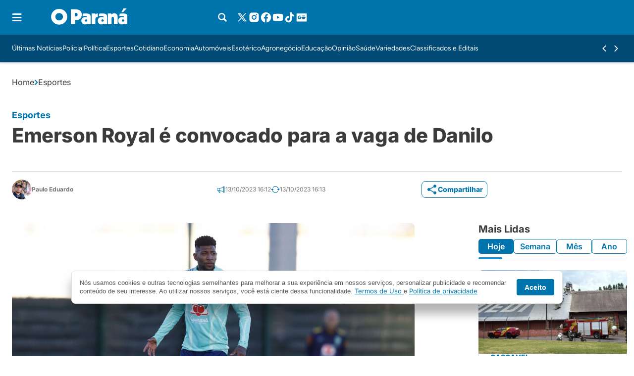

--- FILE ---
content_type: text/html; charset=UTF-8
request_url: https://oparana.com.br/esportes/emerson-royal-e-convocado-para-a-vaga-de-danilo/
body_size: 47470
content:
<!DOCTYPE html>
<html lang="pt-BR">

	<head>
		<meta charset="UTF-8">
		<meta name="viewport" content="width=device-width, initial-scale=1">
		<link rel="profile" href="https://gmpg.org/xfn/11">
		<meta name='robots' content='index, follow, max-image-preview:large, max-snippet:-1, max-video-preview:-1' />
	<style></style>
				<style id="publisher-flash"></style>
		<style id="theme-publisher-base-style"></style><style id="theme-publisher-base-types"></style><style id="theme-publisher-header-style"></style><style id="theme-publisher-header-current"></style><style id="theme-publisher-feeds-style"></style><style id="theme-publisher-buttons-style"></style><style id="theme-publisher-skeleton-style"></style><style id="theme-publisher-swiper-style"></style><style id="theme-publisher-offcanvas-style"></style><style id="theme-publisher-search-style"></style><style id="theme-publisher-footers-style"></style><style id="theme-publisher-single-style"></style><style id="theme-publisher-single-head-style"></style><style id="theme-publisher-single-content-style"></style><style id="theme-publisher-gutenberg-style"></style>
	<!-- This site is optimized with the Yoast SEO Premium plugin v26.4 (Yoast SEO v26.6) - https://yoast.com/wordpress/plugins/seo/ -->
	<title>Emerson Royal é convocado para a vaga de Danilo - O Paraná - Jornal de Fato</title>
<link data-rocket-prefetch href="https://www.googletagmanager.com" rel="dns-prefetch">
<link data-rocket-prefetch href="https://relatorios.prportais.com.br" rel="dns-prefetch">
<link data-rocket-prefetch href="https://uploads.oparana.com.br" rel="dns-prefetch">
<link data-rocket-prefetch href="https://securepubads.g.doubleclick.net" rel="dns-prefetch">
<link data-rocket-prefetch href="https://tags.premiumads.com.br" rel="dns-prefetch">
<link crossorigin data-rocket-preload as="font" href="https://oparana.com.br/wp-content/plugins/seox-publishers-addon-flash/assets/fonts/Inter/woff2/UcC73FwrK3iLTeHuS_nVMrMxCp50SjIa1ZL7.woff2" rel="preload">
<link crossorigin data-rocket-preload as="font" href="https://oparana.com.br/wp-content/plugins/seox-publishers-addon-flash/assets/fonts/Figtree/woff2/_Xms-HUzqDCFdgfMm4S9DQ.woff2" rel="preload">
<style id="wpr-usedcss">img:is([sizes=auto i],[sizes^="auto," i]){contain-intrinsic-size:3000px 1500px}[data-bs-theme=flash]{--bs-primary:#0074ad;--bs-primary-rgb:0,116,173;--bs-primary-light:#53c0f5;--bs-primary-light-rgb:83,192,245;--bs-primary-dark:#003455;--bs-primary-dark-rgb:0,52,85;--bs-font-family-base:"Inter",sans-serif;--bs-font-family-alternative:"Figtree",sans-serif;--bs-border-radius:.5rem;--bs-feeds-overlay-blur:0px;--bs-header-logo-desktop:36px;--bs-header-logo-mobile:24px;--bs-footer-logo-desktop:80px;--bs-footer-logo-mobile:64px;--bs-header-bg:#0074ad;--bs-top-header-icons:#ffffff;--bs-top-header-icons-hover:#85daff;--bs-top-header-border:#004a75;--bs-sub-header-bg:#004a75;--bs-sub-header-link:#ffffff;--bs-sub-header-link-hover:#85daff;--bs-sub-header-icons:#ffffff;--bs-sub-header-icons-hover:#85daff;--bs-footer-bg:#004a75;--bs-footer-border:#1977a6;--bs-footer-title:#ffffff;--bs-footer-text:#d2e5f2;--bs-footer-link:#d2e5f2;--bs-footer-link-hover:#85daff;--bs-footer-icons:#ffffff;--bs-footer-icons-hover:#85daff;--bs-footer-seox:#85daff;--bs-footer-seox-hover:#ffffff;--bs-feeds-overlay-bg:#c6e8ff;--bs-feeds-overlay-bg-rgb:198,232,255;--bs-feeds-border-color:#dae5e8;--bs-feeds-dark-overlay-bg:#16a2ff;--bs-feeds-dark-overlay-bg-rgb:22,162,255;--bs-feeds-dark-border-color:#275a7a;--bs-headings-title:#3b3b3b;--bs-headings-buttons-text:#ffffff;--bs-headings-buttons-text-hover:#ffffff;--bs-headings-buttons-hover:#003455;--bs-headings-links:#32393b;--bs-headings-links-hover:#1c8fc8;--bs-headings-accent:#1c8fc8;--bs-headings-border-color:#dfe6e8;--bs-headings-dark-buttons:#58cdff;--bs-headings-dark-buttons-text:#ffffff;--bs-headings-dark-buttons-text-hover:#58cdff;--bs-headings-dark-buttons-hover:#ffffff;--bs-headings-dark-links:#f7fcff;--bs-headings-dark-links-hover:#58cdff;--bs-headings-dark-accent:#58cdff;--bs-page-heading-color:#ffffff;--bs-page-heading-prefix:#badbf2;--bs-page-heading-excerpt:#badbf2;--bs-page-heading-icons:#ffffff;--bs-page-heading-icons-hover:#53c0f5;--bs-page-heading-bg-color:#00446b;--bs-page-heading-bread-color:#ffffff;--bs-page-heading-bread-link:#85daff;--bs-page-heading-bread-icons:#85daff}*,::after,::before{box-sizing:border-box;margin:0}ul{list-style:none;-webkit-padding-start:0;padding-inline-start:0}input{outline:0;border:none;background-color:rgba(0,0,0,0);accent-color:var(--bs-primary)}button{outline:0;border:none;cursor:pointer;background-color:rgba(0,0,0,0)}figure{margin:0}body{background:#fff;--bs-link-color:var(--bs-primary);--bs-link-color-hover:var(--bs-primary-dark);--bs-grids-bg-dark:var(--bs-primary-dark);--bs-grids-gap:2.5rem;--bs-grids-gap-m:1.5rem;--bs-grids-start-margin:2.5rem;--bs-grids-start-margin-m:1.5rem;--bs-grids-end-margin:7.5rem;--bs-grids-end-margin-m:5rem;--bs-feeds-hat:var(--bs-primary);--bs-feeds-hat-hover:var(--bs-primary);--bs-feeds-title:var(--bs-gray-800);--bs-feeds-title-hover:var(--bs-primary);--bs-feeds-excerpt:var(--bs-gray-500);--bs-feeds-excerpt-hover:var(--bs-gray-500);--bs-feeds-overlay-bg-rgb:0,0,0;--bs-feeds-overlay-blur:15px;--bs-feeds-overlay:1;--bs-feeds-border-color:var(--bs-gray-200);--bs-feeds-bg-color:#f7f7f7;--bs-feeds-dark-hat:var(--bs-primary-light);--bs-feeds-dark-hat-hover:var(--bs-primary-light);--bs-feeds-dark-title:rgba(255, 255, 255, .9);--bs-feeds-dark-title-hover:var(--bs-primary-light);--bs-feeds-dark-excerpt:rgba(255, 255, 255, .7);--bs-feeds-dark-excerpt-hover:rgba(255, 255, 255, .9);--bs-feeds-dark-overlay-bg-rgb:var(--bs-primary-rgb);--bs-feeds-dark-border-color:rgba(255, 255, 255, .4);--bs-feeds-dark-bg-color:rgba(0, 0, 0, .2);--bs-header-logo-desktop:3rem;--bs-header-logo-w-desktop:auto;--bs-header-logo-mobile:2rem;--bs-header-logo-w-mobile:auto;--bs-header-bg:#fff;--bs-top-header-border:transparent;--bs-top-header-bg:transparent;--bs-top-header-icons:var(--bs-primary);--bs-top-header-icons-hover:var(--bs-primary-dark);--bs-sub-header-bg:transparent;--bs-sub-header-link:var(--bs-gray-600);--bs-sub-header-link-hover:var(--bs-gray-700);--bs-sub-header-icons:var(--bs-primary);--bs-sub-header-icons-hover:var(--bs-primary-dark);--bs-offcanvas-bg-color:linear-gradient(180deg, rgba(246, 246, 246, 1) 0%, rgba(255, 255, 255, 1) 100%);--bs-offcanvas-bg-header:transparent;--bs-offcanvas-bg-body:transparent;--bs-offcanvas-bg-footer:transparent;--bs-offcanvas-logo:3rem;--bs-offcanvas-logo-mobile:2.5rem;--bs-offcanvas-icons:var(--bs-primary);--bs-offcanvas-icons-hover:var(--bs-primary-dark);--bs-offcanvas-border:var(--bs-gray-200);--bs-offcanvas-link:var(--bs-gray-600);--bs-offcanvas-link-hover:var(--bs-primary);--bs-footer-logo-desktop:4rem;--bs-footer-logo-mobile:3rem;--bs-footer-bg:var(--bs-gray-50);--bs-footer-border:var(--bs-gray-200);--bs-footer-icons:var(--bs-primary);--bs-footer-icons-hover:var(--bs-primary-dark);--bs-footer-link:var(--bs-gray-500);--bs-footer-link-hover:var(--bs-primary);--bs-footer-title:var(--bs-primary-dark);--bs-footer-seox:var(--bs-gray-300);--bs-footer-seox-hover:var(--bs-primary);--bs-footer-text:var(--bs-gray-600);--bs-headings-title:var(--bs-primary);--bs-headings-title-hover:var(--bs-primary);--bs-headings-buttons:var(--bs-primary);--bs-headings-buttons-hover:var(--bs-primary);--bs-headings-buttons-text:var(--bs-white);--bs-headings-buttons-text-hover:var(--bs-white);--bs-headings-links:var(--bs-primary);--bs-headings-links-hover:var(--bs-primary);--bs-headings-bg-color:var(--bs-gray-100);--bs-headings-accent:var(--bs-primary);--bs-headings-border-color:var(--bs-gray-200);--bs-headings-dark-title:var(--bs-white);--bs-headings-dark-title-hover:var(--bs-white);--bs-headings-dark-buttons:var(--bs-primary-light);--bs-headings-dark-buttons-hover:var(--bs-primary-light);--bs-headings-dark-buttons-text:var(--bs-primary-dark);--bs-headings-dark-buttons-text-hover:var(--bs-primary-dark);--bs-headings-dark-links:var(--bs-primary-light);--bs-headings-dark-links-hover:var(--bs-primary-light);--bs-headings-dark-bg-color:rgba(0, 0, 0, .4);--bs-headings-dark-accent:var(--bs-primary-light);--bs-headings-dark-border-color:rgb(var(--bs-white-rgb), 0.4)}.btn{--bs-btn-border-radius:calc(var(--bs-border-radius) / 1.5);--bs-btn-color:var(--bs-primary);--bs-btn-hover-color:var(--bs-primary);--bs-btn-border-color:transparent;--bs-btn-hover-border-color:transparent;--bs-btn-bg:transparent;--bs-btn-hover-bg:rgba(129, 129, 129, .05);text-decoration:none;text-align:center;vertical-align:middle;-webkit-user-select:none;-ms-user-select:none;user-select:none;font-family:var(--bs-font-family-base);font-size:16px;font-weight:600;line-height:1em;display:inline-flex;align-items:center;justify-content:center;padding:2px 12px;min-height:30px;border-radius:var(--bs-btn-border-radius);color:var(--bs-btn-color);background-color:var(--bs-btn-bg);border:1px solid var(--bs-btn-border-color);transition:.15s ease-in-out;cursor:pointer}.btn:hover{background-color:var(--bs-btn-hover-bg);color:var(--bs-btn-hover-color);border-color:var(--bs-btn-hover-border-color);-webkit-filter:saturate(0.8);filter:saturate(.8);box-shadow:rgba(0,0,0,.2) 0 2px 3px,rgba(195,231,202,0) 0 0 0 3px}.btn.btn-link:hover{box-shadow:none;background:rgba(0,0,0,0)}.btn[disabled]{pointer-events:none;opacity:.5}.btn[loading]{pointer-events:none;opacity:.8;position:relative;background-image:linear-gradient(90deg,transparent 25%,rgba(255,255,255,.5) 50%,transparent 75%);background-size:200% 100%;-webkit-animation:2s ease-in-out infinite skeleton-loading;animation:2s ease-in-out infinite skeleton-loading}.grid{--bs-grid-columns:12;display:grid;grid-template-rows:repeat(1,1fr);grid-template-columns:repeat(var(--bs-grid-columns),1fr);gap:24px}.d-grid{display:grid;justify-content:left}.g-col-2{grid-column:auto/span 2}.g-col-10{grid-column:auto/span 10}.g-col-12{grid-column:auto/span 12}.align-items-center{align-items:center}.align-items-start{align-items:start}.justify-content-center{justify-content:center}.justify-content-start{justify-content:start}.justify-content-end{justify-content:end}.justify-content-between{justify-content:space-between}.gap-0{gap:0}.gap-1{gap:4px}.gap-2{gap:8px}.gap-3{gap:16px}.gap-4{gap:24px}.gap-5{gap:32px}.gap-row-2{row-gap:8px}@media(min-width:1008px){.lg\:align-items-center{align-items:center}.lg\:justify-content-center{justify-content:center}.justify-content-lg-end,.lg\:justify-content-end{justify-content:end}.lg\:justify-content-between{justify-content:space-between}.lg\:g-col-1{grid-column:auto/span 1}.lg\:g-col-3{grid-column:auto/span 3}.lg\:g-col-4{grid-column:auto/span 4}.lg\:g-col-5{grid-column:auto/span 5}.lg\:g-col-6{grid-column:auto/span 6}.lg\:g-col-7{grid-column:auto/span 7}.lg\:g-col-8{grid-column:auto/span 8}.lg\:g-col-12{grid-column:auto/span 12}.lg\:gap-0{gap:0}.lg\:gap-2{gap:8px}.lg\:gap-4{gap:24px}}.rounded-1{border-radius:var(--bs-border-radius)!important}.rounded-circle{border-radius:50%!important}.rounded-top-1{border-top-left-radius:var(--bs-border-radius)!important;border-top-right-radius:var(--bs-border-radius)!important}.rounded-bottom-0{border-bottom-left-radius:0!important;border-bottom-right-radius:0!important}.flex-column{flex-direction:column}.flex-row{flex-direction:row}.flex-wrap{flex-wrap:wrap}.flex-1{flex:1}.container-xl{width:100%;max-width:1318px;margin-right:auto;margin-left:auto}.m-negative-1{margin-left:-24px;margin-right:-24px}.m-0{margin:0!important}.mt-0{margin-top:0!important}.mb-0{margin-bottom:0!important}.my-0{margin-top:0!important;margin-bottom:0!important}.mt-1{margin-top:4px!important}.mb-1{margin-bottom:4px!important}.mx-1{margin-left:4px!important;margin-right:4px!important}.my-1{margin-top:4px!important;margin-bottom:4px!important}.mt-2{margin-top:8px!important}.mb-2{margin-bottom:8px!important}.me-2{margin-right:8px!important}.mx-3{margin-left:16px!important;margin-right:16px!important}.mt-4{margin-top:24px!important}.mb-4{margin-bottom:24px!important}.ms-4{margin-left:24px!important}.my-4{margin-top:24px!important;margin-bottom:24px!important}.mb-5{margin-bottom:32px!important}.my-5{margin-top:32px!important;margin-bottom:32px!important}.mt-6{margin-top:40px!important}.my-6{margin-top:40px!important;margin-bottom:40px!important}.mb-7{margin-bottom:48px!important}.my-9{margin-top:64px!important;margin-bottom:64px!important}.mb-10{margin-bottom:80px!important}.p-0{padding:0!important}.px-0{padding-left:0!important;padding-right:0!important}.py-0{padding-top:0!important;padding-bottom:0!important}.py-1{padding-top:4px!important;padding-bottom:4px!important}.p-2{padding:8px!important}.px-2{padding-left:8px!important;padding-right:8px!important}.py-2{padding-top:8px!important;padding-bottom:8px!important}.p-3{padding:16px!important}.pt-3{padding-top:16px!important}.px-3{padding-left:16px!important;padding-right:16px!important}.py-3{padding-top:16px!important;padding-bottom:16px!important}.pt-4{padding-top:24px!important}.pb-4{padding-bottom:24px!important}.px-4{padding-left:24px!important;padding-right:24px!important}.py-4{padding-top:24px!important;padding-bottom:24px!important}.pt-9{padding-top:64px!important}.pb-12{padding-bottom:120px!important}@media(min-width:1008px){.lg\:rounded-1{border-radius:var(--bs-border-radius)!important}.lg\:rounded-end-0{border-top-right-radius:0!important;border-bottom-right-radius:0!important}.d-lg-flex,.lg\:d-flex{display:flex}.lg\:flex-column{flex-direction:column}.lg\:flex-row{flex-direction:row}.lg\:flex-1{flex:1}.lg\:m-0{margin:0!important}.lg\:mt-0{margin-top:0!important}.lg\:mb-0{margin-bottom:0!important}.lg\:mx-0{margin-left:0!important;margin-right:0!important}.mt-lg-2{margin-top:8px!important}.mx-lg-2{margin-left:8px!important;margin-right:8px!important}.lg\:mt-5{margin-top:32px!important}.mb-lg-5{margin-bottom:32px!important}.lg\:my-7{margin-top:48px!important;margin-bottom:48px!important}.lg\:mt-10{margin-top:80px!important}.lg\:mb-12{margin-bottom:120px!important}.lg\:p-0{padding:0!important}.lg\:px-0{padding-left:0!important;padding-right:0!important}.lg\:p-1{padding:4px!important}.lg\:py-1{padding-top:4px!important;padding-bottom:4px!important}.px-lg-3{padding-left:16px!important;padding-right:16px!important}.lg\:py-3{padding-top:16px!important;padding-bottom:16px!important}.lg\:px-4{padding-left:24px!important;padding-right:24px!important}.pb-lg-5{padding-bottom:32px!important}}@media(min-width:1340px){.xl\:g-col-3{grid-column:auto/span 3}.xl\:g-col-8{grid-column:auto/span 8}.xl\:g-col-9{grid-column:auto/span 9}.xl\:px-0{padding-left:0!important;padding-right:0!important}}.overflow-auto{overflow:auto}.overflow-hidden{overflow:hidden}.fit-cover{-o-object-fit:cover;object-fit:cover}.aspect-1x1{aspect-ratio:1/1}.aspect-16x9{aspect-ratio:16/9}.w-fit{width:-webkit-fit-content;width:-moz-fit-content;width:fit-content}.w-100{width:100%}.w-max-100{max-width:100%}.h-100{height:100%}.h-auto{height:auto}.w-min-240{min-width:240px}.w-96{width:96px}.h-96{height:96px}.w-40{width:40px}.w-24{width:24px}.h-24{height:24px}.w-max-content{width:-webkit-max-content;width:max-content}.img-fluid{max-width:100%;height:auto}@media(min-width:1008px){.lg\:overflow-hidden{overflow:hidden}.lg\:aspect-1x1{aspect-ratio:1/1}.lg\:w-100{width:100%}.lg\:w-auto{width:auto}.lg\:w-312{width:312px}.lg\:w-96{width:96px}.lg\:h-96{height:96px}.has-ads-sidebar{min-width:300px;max-width:100%}}.user-select-none{-webkit-user-select:none;-ms-user-select:none;user-select:none}.position-relative{position:relative}.position-absolute{position:absolute}.position-fixed{position:fixed}.position-sticky{position:sticky}.top-auto{top:calc(var(--header-height) + 24px)}.inset{inset:0}.opacity-50{opacity:.5}.opacity-75{opacity:.75}.d-flex{display:flex}.d-block{display:block}.d-none{display:none}.empty\:d-none:not(:has(*)){display:none!important}.transition-1{transition:all .2s ease-in-out}.z-index-1030{z-index:1030}.has-ads-sidebar{width:100%}@media(min-width:1008px){.lg\:d-none{display:none}.lg\:d-block{display:block}.d-lg-flex,.lg\:d-flex{display:flex}.lg\:text-start{text-align:start}}.text-decoration-none{text-decoration:none!important}a{color:var(--bs-link-color);font-family:var(--bs-font-family-base);text-underline-offset:4px}a:hover{color:var(--bs-link-color-hover)}.line-clamp-2{display:-webkit-inline-box;-webkit-line-clamp:2!important;-webkit-box-orient:vertical;overflow:hidden;height:-webkit-fit-content;height:-moz-fit-content;height:fit-content}.line-clamp-3{display:-webkit-inline-box;-webkit-line-clamp:3!important;-webkit-box-orient:vertical;overflow:hidden;height:-webkit-fit-content;height:-moz-fit-content;height:fit-content}.line-clamp-4{display:-webkit-inline-box;-webkit-line-clamp:4!important;-webkit-box-orient:vertical;overflow:hidden;height:-webkit-fit-content;height:-moz-fit-content;height:fit-content}body{--bs-primary:#2e316b;--bs-primary-rgb:46,49,107;--bs-primary-dark:#2e316b;--bs-primary-light:#9694ff;--bs-white:#fff;--bs-white-rgb:255,255,255;--bs-black:#000;--bs-light:#F5F5F5;--bs-gray-50:#F5F5F5;--bs-gray-100:#EDEDED;--bs-gray-200:#E0E0E0;--bs-gray-300:#BDBDBD;--bs-gray-400:#999;--bs-gray-500:#757575;--bs-gray-600:#585858;--bs-gray-700:#3B3B3B;--bs-gray-800:#212121;--bs-gray-900:#070707}.text-white{color:var(--bs-white)}.text-primary{color:var(--bs-primary)}.text-gray-500{color:var(--bs-gray-500)}.text-gray-700{color:var(--bs-gray-700)}.bg-white{background-color:var(--bs-white)}.bg-gray-50{background-color:var(--bs-gray-50)}.border{border:1px solid var(--bs-border-color)!important}.border-gray-200{--bs-border-color:var(--bs-gray-200)!important}.border-white{--bs-border-color:var(--bs-white)!important}.fw-normal{font-weight:400}.fw-semibold{font-weight:600}.fw-bolder{font-weight:700}.fw-bold{font-weight:800}.fw-variable{font-weight:var(--bs-fw-variable)}.fs-1{--bs-fs-variable:1;font-size:calc(12px*var(--bs-fs-variable))!important}.fs-2{--bs-fs-variable:1;font-size:calc(13px*var(--bs-fs-variable))!important}.fs-3{--bs-fs-variable:1;font-size:calc(14px*var(--bs-fs-variable))!important}.fs-4{--bs-fs-variable:1;font-size:calc(16px*var(--bs-fs-variable))!important}.fs-5{--bs-fs-variable:1;font-size:calc(18px*var(--bs-fs-variable))!important}.fs-6{--bs-fs-variable:1;font-size:calc(20px*var(--bs-fs-variable))!important}.fs-8{--bs-fs-variable:1;font-size:calc(24px*var(--bs-fs-variable))!important}.line-fixed{line-height:1}.line-compact{line-height:1.2}.line-normal{line-height:1.5}.letter-tight{letter-spacing:-.01em}.letter-fixed{letter-spacing:0}.letter-wide{letter-spacing:.01em}.letter-relaxed{letter-spacing:.02em}@media(min-width:1008px){.lg\:line-clamp-2{display:-webkit-inline-box;-webkit-line-clamp:2!important;-webkit-box-orient:vertical;overflow:hidden;height:-webkit-fit-content;height:-moz-fit-content;height:fit-content}.lg\:line-clamp-4{display:-webkit-inline-box;-webkit-line-clamp:4!important;-webkit-box-orient:vertical;overflow:hidden;height:-webkit-fit-content;height:-moz-fit-content;height:fit-content}.lg\:border-0{border:none!important}.lg\:fs-2{--bs-fs-variable:1;font-size:calc(13px*var(--bs-fs-variable))!important}.lg\:fs-3{--bs-fs-variable:1;font-size:calc(14px*var(--bs-fs-variable))!important}.lg\:fs-4{--bs-fs-variable:1;font-size:calc(16px*var(--bs-fs-variable))!important}.lg\:fs-5{--bs-fs-variable:1;font-size:calc(18px*var(--bs-fs-variable))!important}.lg\:fs-6{--bs-fs-variable:1;font-size:calc(20px*var(--bs-fs-variable))!important}.lg\:fs-7{--bs-fs-variable:1;font-size:calc(22px*var(--bs-fs-variable))!important}.lg\:fs-9{--bs-fs-variable:1;font-size:calc(28px*var(--bs-fs-variable))!important}.lg\:fs-12{--bs-fs-variable:1;font-size:calc(40px*var(--bs-fs-variable))!important}.lg\:letter-fixed{letter-spacing:0}.lg\:letter-wide{letter-spacing:.01em}}body{--bs-font-size-base:16px;--bs-feeds-title-multiplier:0;--bs-feeds-title-weight:700;font-size:var(--bs-font-size-base);font-family:var(--bs-font-family-base)}body .feed .feed-title{--bs-fs-variable:calc( var(--bs-feeds-title-multiplier) / 100 + 1 );--bs-fw-variable:var(--bs-feeds-title-weight)}.font-base{font-family:var(--bs-font-family-base)}.font-alt{font-family:var(--bs-font-family-alternative)}.text-center{text-align:center}.text-end{text-align:end}.text-start{text-align:start}.header-nav-controls button{color:var(--bs-sub-header-icons);min-height:auto;display:flex;justify-content:center;align-items:center}.header-nav-controls button:hover{color:var(--bs-sub-header-icons-hover)}.header-nav .menu-links{flex:1;overflow:hidden;mask-image:linear-gradient(to left,transparent 0,transparent 0px,#000 77px,#000 100%);-webkit-mask-image:linear-gradient(to left,transparent 0,transparent 0px,#000 77px,#000 100%)}.header-nav .menu-links::-webkit-scrollbar{height:0}.header-nav .menu-links ul{display:flex;align-items:center;list-style-type:none;margin:0;gap:56px;flex-grow:1;transition:all .5s ease-in-out}.header-nav .menu-links ul li:last-of-type{padding-right:2rem}.header-nav .menu-links ul a{white-space:nowrap;text-decoration:none;font-family:var(--bs-font-family-alternative);color:var(--bs-sub-header-link);font-weight:400;font-size:14px}.header-nav .menu-links ul a:hover{color:var(--bs-sub-header-link-hover)!important}header[data-flash-header]{--header-extra-height-1:0px;--header-extra-height-2:0px;--header-extra-height-3:0px;--header-extra-height-4:0px;--header-extra-height:calc(var(--header-extra-height-1) + var(--header-extra-height-2) + var(--header-extra-height-3) + var(--header-extra-height-4));--header-min-height:calc( var(--header-min-height-desktop) + var(--header-extra-height) );height:var(--header-height);min-height:calc(var(--header-min-height,var(--header-height)))}header[data-flash-header] .header{background:var(--bs-header-bg)!important;backdrop-filter:blur(10px);box-shadow:0 3px 3px 0 rgba(0,0,0,.1)}header[data-flash-header] .header-top{background:var(--bs-top-header-bg)!important}header[data-flash-header] .header-menu button{color:var(--bs-top-header-icons)!important}header[data-flash-header] .header-menu button:hover{color:var(--bs-top-header-icons-hover)!important}header[data-flash-header] .header-logo{min-height:var(--header-height-inner)}header[data-flash-header] .header-logo a{display:flex;justify-content:center;align-items:center;width:var(--bs-header-logo-w-desktop)}header[data-flash-header] .header-logo a img{max-width:-webkit-fit-content;max-width:-moz-fit-content;max-width:fit-content;transition:all .2s ease-in-out;height:var(--bs-header-logo-desktop);width:100%}header[data-flash-header] .header-bottom{position:relative;background:var(--bs-sub-header-bg)!important}header[data-flash-header] .header-bottom::before{content:"";position:absolute;top:0;left:0;width:100%;height:1px;background:var(--bs-top-header-border)}header[data-flash-header] .btn-search-open path{fill:var(--bs-top-header-icons)}header[data-flash-header] .btn-search-open:hover path{fill:var(--bs-top-header-icons-hover)}header[data-flash-header] .social-media-links{justify-content:flex-end}header[data-flash-header] .social-media-links a path{fill:var(--bs-top-header-icons)}header[data-flash-header] .social-media-links a:hover path{fill:var(--bs-top-header-icons-hover)}header[data-flash-header="3"]{--header-height-out-logo:126px;--header-height-inner:38px;--header-height:calc(( var(--header-height-out-logo) - var(--header-height-inner) ) + var(--bs-header-logo-desktop) + var(--header-extra-height) )}header[data-flash-header="3"] .header-logo a{justify-content:start!important}header[data-flash-header="3"].header-sticky:not(.scrolled) .header .header-top>div:not(.header-hook-end){padding-top:1rem!important;padding-bottom:1rem!important}header[data-flash-header="3"].header-sticky:not(.scrolled) .header .header-top .social-media-links{max-width:0%;-webkit-user-select:none;-ms-user-select:none;user-select:none;padding-left:0;pointer-events:none}header[data-flash-header="3"].header-sticky:not(.scrolled) .header .header-top .social-media-links>ul{opacity:0}header[data-flash-header="3"].header-sticky:not(.scrolled) .header .header-logo img{transition:all .2s ease-in-out;height:calc(var(--bs-header-logo-desktop)*.75)}header[data-flash-header="3"].header-sticky:not(.scrolled) .header-hook-end{overflow:hidden}header[data-flash-header="3"].header-sticky:not(.scrolled) .header-hook-end .header-bottom{margin-top:-56px}header[data-flash-header="3"].scrolled .header{transition:opacity 0s ease,top .5s ease-in-out}header[data-flash-header="3"] .header{position:fixed;width:100%;top:0;left:0;z-index:1030;transition:all .5s ease-in-out}header[data-flash-header="3"] .header.nav-up .header-hook-end .header-bottom{margin-top:0}header[data-flash-header="3"] .header-top{position:relative;z-index:2}header[data-flash-header="3"] .header-top>div{transition:all .2s ease-in-out}header[data-flash-header="3"] .header-bottom{transition:all .5s ease-in-out}@media(max-width:1008px){.header-nav .menu-links{overflow-x:auto}.header-nav .menu-links ul{padding:0 24px;gap:32px}header[data-flash-header]{--header-min-height:calc( var(--header-min-height-mobile) + var(--header-extra-height) )}header[data-flash-header] .header-logo a{width:var(--bs-header-logo-w-mobile)}header[data-flash-header] .header-logo a img{height:var(--bs-header-logo-mobile)}header[data-flash-header="3"]{--header-height-out-logo:112.53px;--header-height-inner:23.53px;--header-height:calc(( var(--header-height-out-logo) - var(--header-height-inner) ) + var(--bs-header-logo-mobile) + var(--header-extra-height) )}header[data-flash-header="3"].header-sticky:not(.scrolled) .header .header-logo img{height:calc(var(--bs-header-logo-mobile)*.75)}header[data-flash-header="3"] .header-bottom{box-shadow:0 3px 3px 0 rgba(0,0,0,.1)}header[data-flash-header="3"] .social-media-links{display:none!important}}header[data-flash-header="3"] .social-media-links{position:relative;transition:max-width .4s,padding-left .4s;max-width:100%;padding-left:1rem;justify-content:start!important}header[data-flash-header="3"] .social-media-links>ul{transition:opacity .4s}.feed,.feed :not(svg *){transition:all .15s ease-in-out}.feed .feed-hook-end:empty,.feed .feed-hook:empty{display:none}.feed .feed-figure i{background-color:rgb(var(--bs-feeds-overlay-bg-rgb),.4);backdrop-filter:blur(var(--bs-feeds-overlay-blur));opacity:0}.feed .feed-outline{box-shadow:inset 0 0 0 1px var(--bs-feeds-border-color)}.feed .feed-hat{color:var(--bs-feeds-hat)}.feed .feed-title{color:var(--bs-feeds-title)}.feed .feed-excert{color:var(--bs-feeds-excerpt)}.feed.no-excert .feed-excert{display:none}.feed a:hover .feed-figure i{opacity:var(--bs-feeds-overlay)}.feed a:hover .feed-hat{color:var(--bs-feeds-hat-hover)}.feed a:hover .feed-title{color:var(--bs-feeds-title-hover)}.feed a:hover .feed-excert{color:var(--bs-feeds-excerpt-hover)}.btn.btn-primary{--bs-btn-color:var(--bs-white)!important;--bs-btn-hover-color:var(--bs-white)!important;--bs-btn-border-color:var(--bs-primary)!important;--bs-btn-hover-border-color:var(--bs-primary)!important;--bs-btn-bg:var(--bs-primary)!important;--bs-btn-hover-bg:var(--bs-primary)!important}.btn.btn-outline-primary{--bs-btn-color:var(--bs-primary)!important;--bs-btn-hover-color:var(--bs-white)!important;--bs-btn-border-color:var(--bs-primary)!important;--bs-btn-hover-border-color:var(--bs-primary)!important;--bs-btn-bg:transparent!important;--bs-btn-hover-bg:var(--bs-primary)!important}.skeleton-element{width:100%;opacity:.5;background:linear-gradient(90deg,var(--bs-gray-300) 25%,var(--bs-gray-50) 50%,var(--bs-gray-300) 75%);background-size:200% 100%;-webkit-animation:2s ease-in-out infinite skeleton-loading;animation:2s ease-in-out infinite skeleton-loading;border-radius:8px}@-webkit-keyframes skeleton-loading{0%{background-position:200% 0}100%{background-position:-200% 0}}@keyframes skeleton-loading{0%{background-position:200% 0}100%{background-position:-200% 0}}.offcanvas{background:var(--bs-offcanvas-bg-color)!important;border-radius:0 var(--bs-border-radius) var(--bs-border-radius) 0!important;top:0;bottom:0;left:0;z-index:1055;width:400px;max-width:calc(100% - 50px)}.offcanvas.open{-webkit-transform:translateX(0)!important;transform:translateX(0)!important;opacity:1!important}.offcanvas-shadow{z-index:1054;background-color:rgba(0,0,0,.9);backdrop-filter:blur(20px)}.offcanvas-header{background:var(--bs-offcanvas-bg-header)}.offcanvas-header .custom-logo{height:var(--bs-offcanvas-logo);width:auto}@media(max-width:1008px){.feed .max\@lg\:feed-outline{box-shadow:inset 0 0 0 1px var(--bs-feeds-border-color)}.offcanvas-header .custom-logo{height:var(--bs-offcanvas-logo-mobile)}}.offcanvas-header.bottom>*{width:100%}.offcanvas-header .btn-close{background:0 0;color:var(--bs-offcanvas-icons);right:12px;top:12px}.offcanvas-header .btn-close:hover{color:var(--bs-offcanvas-icons-hover)}.offcanvas-body{background:var(--bs-offcanvas-bg-body)}.offcanvas-body .menu-cascade{position:relative;transition:all .2s ease-in-out;width:100%;height:100%;overflow-x:hidden}.offcanvas-body .menu-cascade ul{height:100%;min-height:100%;transition:all .2s ease-in-out;padding:0;margin:0}.offcanvas-body .menu-cascade ul li{display:flex;flex-direction:column}.offcanvas-body .menu-cascade ul li span{transition:all .2s ease-in-out;position:relative}.offcanvas-body .menu-cascade ul li span::after,.offcanvas-body .menu-cascade ul li span::before{content:"";position:absolute;top:28px;right:24px;width:8px;height:2px;background:var(--bs-offcanvas-icons)}.offcanvas-body .menu-cascade ul li span::after{-webkit-transform:rotate(45deg) translateX(-3px) translateY(-3px);transform:rotate(45deg) translateX(-3px) translateY(-3px)}.offcanvas-body .menu-cascade ul li span::before{-webkit-transform:rotate(-45deg);transform:rotate(-45deg)}.offcanvas-body .menu-cascade ul li a,.offcanvas-body .menu-cascade ul li span{background:rgba(0,0,0,0);display:flex;align-items:center;justify-content:space-between;width:100%;color:var(--bs-offcanvas-link);text-decoration:none;padding:16px 24px;cursor:pointer;font-size:18px;font-weight:700;line-height:22px;font-family:var(--bs-font-family-alternative)}.offcanvas-body .menu-cascade ul li a:hover,.offcanvas-body .menu-cascade ul li span:hover{color:var(--bs-offcanvas-link-hover)}.offcanvas-body .menu-cascade ul li .subitems{bottom:0;display:none;height:-webkit-fit-content;height:-moz-fit-content;height:fit-content;left:0;overflow:initial;position:absolute;top:0;transition:all .2s ease-in-out;z-index:9}.offcanvas-body .menu-cascade ul li .subitems ul{height:auto;min-height:auto}.offcanvas-body .menu-cascade ul li .subitems button{background:rgba(0,0,0,0);border-top:none;color:var(--bs-offcanvas-icons);display:flex;justify-content:flex-start;align-items:center;padding:16px 24px 16px 40px;width:100%;font-size:16px;font-weight:700;font-family:var(--bs-font-family-base);position:relative}.offcanvas-body .menu-cascade ul li .subitems button::after,.offcanvas-body .menu-cascade ul li .subitems button::before{content:"";position:absolute;top:27px;left:24px;width:8px;height:2px;background:var(--bs-offcanvas-icons)}.offcanvas-body .menu-cascade ul li .subitems button::after{-webkit-transform:rotate(-45deg) translateX(3px) translateY(-3px);transform:rotate(-45deg) translateX(3px) translateY(-3px)}.offcanvas-body .menu-cascade ul li .subitems button::before{-webkit-transform:rotate(45deg);transform:rotate(45deg)}.offcanvas-body .menu-cascade>ul{height:auto}.offcanvas-footer{background:var(--bs-offcanvas-bg-footer)!important}.offcanvas-footer::before{content:"";position:absolute;left:24px;width:calc(100% - 48px);top:-1px;height:1px;background:var(--bs-offcanvas-border)!important}.offcanvas .social-media-links ul{flex-wrap:wrap;justify-content:center!important}.offcanvas .social-media-links a path{fill:var(--bs-offcanvas-icons)!important}.offcanvas .social-media-links a:hover path{fill:var(--bs-offcanvas-icons-hover)!important}footer[data-flash-footer] .menu-links *{transition:all .2s ease-in-out}footer[data-flash-footer] .menu-links a{text-decoration:none}footer[data-flash-footer] .menu-links li,footer[data-flash-footer] .menu-links ul{display:flex}footer[data-flash-footer] .menu-links>ul{flex-flow:column wrap}footer[data-flash-footer] .menu-links>ul>li{flex-direction:column}footer[data-flash-footer] .menu-links>ul>li>a{padding:8px 0;text-transform:uppercase;border-radius:var(--bs-border-radius) var(--bs-border-radius) 0 0;position:relative;width:100%;display:flex;justify-content:space-between;color:var(--bs-footer-title);background:rgba(0,0,0,0);border-bottom:1px solid var(--bs-footer-border);font-size:16px;font-weight:600;line-height:16px}footer[data-flash-footer] .menu-links>ul>li>a:hover{color:var(--bs-sub-header-icons-hover)}footer[data-flash-footer] .menu-links>ul>li ul{flex-direction:column;justify-content:space-between;gap:24px}footer[data-flash-footer] .menu-links>ul>li ul li{flex-direction:column}footer[data-flash-footer] .menu-links>ul>li ul li a{color:var(--bs-footer-link);font-size:16px;font-weight:500;line-height:24px}footer[data-flash-footer] .menu-links>ul>li ul li a:hover{color:var(--bs-footer-link-hover)}footer[data-flash-footer] .menu-links>ul>li>ul>li span{display:none}footer[data-flash-footer] .menu-links>ul>li>ul>li ul{height:initial;padding-top:0}footer[data-flash-footer] .menu-links>ul>li>ul>li>a{padding:0}footer[data-flash-footer] .menu-links>ul>li.active ul{height:100%;overflow:hidden;gap:2px;padding-top:2px}footer[data-flash-footer] .menu-links>ul>li.active ul li>a{padding:16px}@media(max-width:1008px){footer[data-flash-footer] .menu-links>ul>li>a{border-radius:0;position:relative;padding:16px 0}footer[data-flash-footer] .menu-links>ul>li>a::after,footer[data-flash-footer] .menu-links>ul>li>a::before{content:"";position:absolute;top:24px;right:0;width:8px;height:2px;background:var(--bs-footer-link)}footer[data-flash-footer] .menu-links>ul>li>a::after{-webkit-transform:rotate(45deg) translateX(-3px) translateY(3px);transform:rotate(45deg) translateX(-3px) translateY(3px)}footer[data-flash-footer] .menu-links>ul>li>a::before{-webkit-transform:rotate(-45deg);transform:rotate(-45deg)}footer[data-flash-footer] .menu-links>ul>li>a.no-child::after{-webkit-transform:rotate(45deg) translateX(-3px) translateY(-3px);transform:rotate(45deg) translateX(-3px) translateY(-3px)}footer[data-flash-footer] .menu-links>ul>li ul{height:0;overflow:hidden;padding-top:2px}footer[data-flash-footer] .menu-links>ul>li>ul>li>a{padding:0 0 0 16px;opacity:0}footer[data-flash-footer] .menu-links>ul>li>ul li:not(:last-child)>a{border-bottom:1px solid var(--bs-footer-border)}footer[data-flash-footer] .menu-links>ul>li.active ul li>a{opacity:1}}@media(min-width:1008px){footer[data-flash-footer] .menu-links>ul{gap:40px;flex-direction:row}footer[data-flash-footer] .menu-links>ul>li ul{padding:24px 0}footer[data-flash-footer] .menu-links>ul>li>ul>li{padding:0}footer[data-flash-footer] .menu-links>ul>li>ul>li>ul{flex-direction:row}}footer[data-flash-footer]{--bs-partnership-section-border:var(--bs-footer-border);--bs-partnership-section-text:var(--bs-footer-text);--bs-partnership-section-text-bg:var(--bs-footer-bg);--bs-partnership-section-controls:var(--bs-footer-icons);background:var(--bs-footer-bg)!important}footer[data-flash-footer] hr{border-color:var(--bs-footer-border)!important;opacity:1;border-top:0;border-style:solid}footer[data-flash-footer] .footer-top{align-items:start}footer[data-flash-footer] .footer-logo a{display:flex}footer[data-flash-footer] .footer-logo a img{height:var(--bs-footer-logo-desktop);max-width:100%;width:auto}footer[data-flash-footer] .footer-copyright{color:var(--bs-footer-text)!important}@media(max-width:1008px){footer[data-flash-footer] .footer-logo a{justify-content:center}footer[data-flash-footer] .footer-logo a img{height:var(--bs-footer-logo-mobile)}footer[data-flash-footer] .footer-copyright [class*=menu-]{order:1}}footer[data-flash-footer] .footer-copyright [class*=menu-] ul{display:flex;gap:24px;list-style-type:none;margin:0;flex-wrap:wrap}footer[data-flash-footer] .footer-copyright [class*=menu-] ul li{display:inline-flex}footer[data-flash-footer] .footer-copyright [class*=menu-] ul li a{text-decoration:none;color:var(--bs-footer-link)!important;font-size:14px;font-weight:500;line-height:20px}footer[data-flash-footer] .footer-copyright [class*=menu-] ul li a:hover{color:var(--bs-footer-link-hover)!important}footer[data-flash-footer] .widget_block{display:flex}@media(max-width:1008px){footer[data-flash-footer] .footer-copyright [class*=menu-] ul{margin-bottom:1rem;justify-content:center}footer[data-flash-footer] .footer-copyright .footer-terms{order:2}footer[data-flash-footer] .widget_block{width:100%;justify-content:center}footer[data-flash-footer] .footer-widget-left,footer[data-flash-footer] .footer-widget-right{text-align:center}}footer[data-flash-footer] .footer-widget-left,footer[data-flash-footer] .footer-widget-right{color:var(--bs-footer-text);flex:1}footer[data-flash-footer] .footer-widget-left:not(:has(*)),footer[data-flash-footer] .footer-widget-right:not(:has(*)){display:none!important}footer[data-flash-footer] .footer-seox{transition:all .2s ease-in-out;color:var(--bs-footer-seox)!important}footer[data-flash-footer] .footer-seox:hover{color:var(--bs-footer-seox-hover)!important}footer[data-flash-footer] .social-media-links a{transition:all .2s ease-in-out;color:var(--bs-footer-icons)}footer[data-flash-footer] .social-media-links a:hover{color:var(--bs-footer-icons-hover)}@media(max-width:1008px){footer[data-flash-footer] .footer-seox{order:1}footer[data-flash-footer] .social-media-links{display:flex}footer[data-flash-footer] .social-media-links ul{flex-wrap:wrap;justify-content:center!important}footer[data-flash-footer] .social-media-links ul svg{width:1.6875rem;height:auto}}.footer-menu-align-left footer .footer-top .footer-navigation .menu-links>ul{justify-content:flex-start}.single-header{padding-top:var(--single-flash-spacing-heading-before)!important}.single-body{margin-top:var(--single-flash-spacing-body-before)!important}.single-breadcrumb{margin-bottom:var(--single-flash-spacing-breadcrumb-after)!important}.single-head{padding-bottom:var(--single-flash-spacing-excerpt-after)!important}.single-head-bottom{padding-top:1rem}.single-head-description{margin-top:var(--single-flash-spacing-excerpt-before)!important}.single-body-thumbnail{margin-bottom:var(--single-flash-spacing-thumbnail-after)!important}.related-posts{margin-top:var(--single-flash-spacing-related-before)!important}body{--bs-single-title:var(--bs-gray-700);--bs-single-hat:var(--bs-primary);--bs-single-excerpt:var(--bs-gray-500);--bs-single-breadcrumb:var(--bs-primary);--bs-single-widget-text:var(--bs-gray-500);--bs-single-widget-icons:var(--bs-primary);--bs-single-widget-icons-hover:var(--bs-primary-light);--bs-single-border:var(--bs-gray-200);--single-flash-spacing-header-after:40px;--single-flash-spacing-heading-before:32px;--single-flash-spacing-breadcrumb-after:48px;--single-flash-spacing-excerpt-before:24px;--single-flash-spacing-excerpt-after:48px;--single-flash-spacing-body-before:48px;--single-flash-spacing-thumbnail-after:48px;--single-flash-spacing-content-after:72px;--single-flash-spacing-related-before:72px;--single-flash-spacing-header-after-m:24px;--single-flash-spacing-heading-before-m:32px;--single-flash-spacing-breadcrumb-after-m:40px;--single-flash-spacing-excerpt-before-m:16px;--single-flash-spacing-excerpt-after-m:32px;--single-flash-spacing-body-before-m:40px;--single-flash-spacing-thumbnail-after-m:24px;--single-flash-spacing-content-after-m:40px;--single-flash-spacing-related-before-m:72px}body{--bs-page-heading-bread-link:var(--bs-primary);--bs-page-heading-bread-color:var(--bs-gray-700);--bs-page-heading-bread-icons:var(--bs-gray-300)}#breadcrumbs .breadcrumb-link{color:var(--bs-page-heading-bread-link)}#breadcrumbs .breadcrumb-icons{color:var(--bs-page-heading-bread-icons)}.single-header{--bs-social-share-text:var(--bs-white);--bs-social-share-icons:var(--bs-single-widget-icons);--bs-social-share-icons-hover:var(--bs-single-widget-icons-hover);--bs-authors-text:var(--bs-single-widget-text);--bs-authors-text-hover:var(--bs-single-widget-icons-hover);--bs-datetime-text:var(--bs-single-widget-text);--bs-datetime-icons:var(--bs-single-widget-icons)}.single-header .social-media-links{--bs-link-color:var(--bs-single-widget-icons);--bs-link-color-hover:var(--bs-single-widget-icons-hover)}.single-header .single-datetime-text{color:var(--bs-datetime-text)}.single-header .single-datetime-icon{color:var(--bs-datetime-icons)}.single-header .addon-authors .single-author-name{color:var(--bs-authors-text)}.single-header .addon-authors a.single-author-name:hover{color:var(--bs-authors-text-hover)}.single-header #breadcrumbs{--bs-page-heading-bread-link:var(--bs-single-title);--bs-page-heading-bread-color:var(--bs-single-breadcrumb);--bs-page-heading-bread-icons:var(--bs-single-breadcrumb)}.single-header .single-head-hat{color:var(--bs-single-hat)}.single-header .single-head-title{color:var(--bs-single-title)}.single-header .single-head-description{color:var(--bs-single-excerpt)}@media(min-width:1008px){.single-header .single-head-bottom{border-top:1px solid var(--bs-single-border)}}body{--bs-single-content-taxlinks:var(--bs-single-content-relateds);--bs-single-content-taxlinks-hover:var(--bs-single-content-relateds)}.single-body-thumbnail img{--bs-border-radius:var(--bs-single-image-radius)}.tax-links-text{color:var(--bs-single-content-taxlinks)}.tax-links-item{border:1px solid var(--bs-single-content-taxlinks);color:var(--bs-single-content-taxlinks)}.tax-links-item:hover{border-color:var(--bs-single-content-taxlinks-hover);background:var(--bs-single-content-taxlinks-hover);color:var(--bs-white)}body{--bs-single-content-relateds:var(--bs-primary);--bs-single-content-text:var(--bs-gray-500);--bs-single-content-text-desktop:20px;--bs-single-content-text-mobile:17px;--bs-single-content-title:var(--bs-primary);--bs-single-content-links:var(--bs-primary);--bs-single-content-links-hover:var(--bs-primary-dark);--bs-single-content-blockquotes:var(--bs-primary);--bs-single-image-radius:var(--bs-border-radius)}.single-content :is(h1,h2,h3,h4,h5,h6):not(.no-styled,.feed-title,.feed-hat,[class^=heading-title]){color:var(--bs-single-content-title);margin-bottom:.5em;margin-top:32px;line-height:1.2;font-weight:800;letter-spacing:-.01em;font-family:var(--bs-font-family-base)}.single-content h1:not(.no-styled,.feed-title,.feed-hat,[class^=heading-title]){font-size:calc(40px + var(--bs-single-content-fs-dynamic, 0px))}.single-content h2:not(.no-styled,.feed-title,.feed-hat,[class^=heading-title]){font-size:calc(32px + var(--bs-single-content-fs-dynamic, 0px))}.single-content h3:not(.no-styled,.feed-title,.feed-hat,[class^=heading-title]){font-size:calc(28px + var(--bs-single-content-fs-dynamic, 0px))}.single-content img:not(.feed img){max-width:100%;height:auto}.single-content :is(ol,ul,dl){margin-bottom:32px}.single-content :is(pre,li,cite,p):not(.no-styled,.feed-title,.feed-hat,.feed-excert,[class^=heading-title]){color:var(--bs-single-content-text);line-height:1.7;font-weight:400;margin-bottom:2rem;font-family:var(--bs-font-family-alternative)}.single-content :is(pre,li,cite,p):not(.no-styled,.feed-title,.feed-hat,.feed-excert,[class^=heading-title]):not([class*=-font-size],.feed-excert){font-size:calc(var(--bs-single-content-text-desktop) + var(--bs-single-content-fs-dynamic, 0px))}.single-content :is(ul):not(.ui-tabs-nav,.no-styled){list-style-type:disc!important;-webkit-padding-start:24px!important;padding-inline-start:24px!important}.single-content li{margin-bottom:.5em!important}.single-content :is(b,strong){font-weight:700!important;font-size:inherit;line-height:inherit;color:inherit}.single-content a:not(.btn,.no-styled a,.wp-block-button__link,.wp-element-button,.feed-link,[class^=button-default]){line-height:inherit;font-weight:inherit;font-size:inherit;color:var(--bs-single-content-links);text-decoration:underline;font-family:var(--bs-font-family-alternative);word-wrap:break-word}.single-content a:not(.btn,.no-styled a,.wp-block-button__link,.wp-element-button,.feed-link,[class^=button-default]):hover{color:var(--bs-single-content-links-hover)}.single-content iframe[src*="youtube.com"]{aspect-ratio:16/9;height:auto;width:100%}.single-content .section-heading{margin-bottom:1.5rem}@media(max-width:1008px){.single-head-bottom{row-gap:16px!important;padding-top:0!important}.single-header{padding-top:var(--single-flash-spacing-heading-before-m)!important}.single-breadcrumb{margin-bottom:var(--single-flash-spacing-breadcrumb-after-m)!important}.single-head{padding-bottom:var(--single-flash-spacing-excerpt-after-m)!important}.single-head-description{margin-top:var(--single-flash-spacing-excerpt-before-m)!important}.single-body{margin-top:var(--single-flash-spacing-body-before-m)!important}.single-body-thumbnail{margin-bottom:var(--single-flash-spacing-thumbnail-after-m)!important}.related-posts{margin-top:var(--single-flash-spacing-related-before-m)!important}.single-content h1:not(.no-styled,.feed-title,.feed-hat,[class^=heading-title]){font-size:calc(24px + var(--bs-single-content-fs-dynamic, 0px))}.single-content h2:not(.no-styled,.feed-title,.feed-hat,[class^=heading-title]){font-size:calc(24px + var(--bs-single-content-fs-dynamic, 0px))}.single-content h3:not(.no-styled,.feed-title,.feed-hat,[class^=heading-title]){font-size:calc(22px + var(--bs-single-content-fs-dynamic, 0px))}.single-content :is(pre,li,cite,p):not(.no-styled,.feed-title,.feed-hat,.feed-excert,[class^=heading-title]):not([class*=-font-size]){font-size:calc(var(--bs-single-content-text-mobile) + var(--bs-single-content-fs-dynamic, 0px))!important}}:root{--wp--preset--aspect-ratio--square:1;--wp--preset--aspect-ratio--4-3:4/3;--wp--preset--aspect-ratio--3-4:3/4;--wp--preset--aspect-ratio--3-2:3/2;--wp--preset--aspect-ratio--2-3:2/3;--wp--preset--aspect-ratio--16-9:16/9;--wp--preset--aspect-ratio--9-16:9/16;--wp--preset--color--black:#000000;--wp--preset--color--cyan-bluish-gray:#abb8c3;--wp--preset--color--white:#ffffff;--wp--preset--color--pale-pink:#f78da7;--wp--preset--color--vivid-red:#cf2e2e;--wp--preset--color--luminous-vivid-orange:#ff6900;--wp--preset--color--luminous-vivid-amber:#fcb900;--wp--preset--color--light-green-cyan:#7bdcb5;--wp--preset--color--vivid-green-cyan:#00d084;--wp--preset--color--pale-cyan-blue:#8ed1fc;--wp--preset--color--vivid-cyan-blue:#0693e3;--wp--preset--color--vivid-purple:#9b51e0;--wp--preset--gradient--vivid-cyan-blue-to-vivid-purple:linear-gradient(135deg,rgba(6, 147, 227, 1) 0%,rgb(155, 81, 224) 100%);--wp--preset--gradient--light-green-cyan-to-vivid-green-cyan:linear-gradient(135deg,rgb(122, 220, 180) 0%,rgb(0, 208, 130) 100%);--wp--preset--gradient--luminous-vivid-amber-to-luminous-vivid-orange:linear-gradient(135deg,rgba(252, 185, 0, 1) 0%,rgba(255, 105, 0, 1) 100%);--wp--preset--gradient--luminous-vivid-orange-to-vivid-red:linear-gradient(135deg,rgba(255, 105, 0, 1) 0%,rgb(207, 46, 46) 100%);--wp--preset--gradient--very-light-gray-to-cyan-bluish-gray:linear-gradient(135deg,rgb(238, 238, 238) 0%,rgb(169, 184, 195) 100%);--wp--preset--gradient--cool-to-warm-spectrum:linear-gradient(135deg,rgb(74, 234, 220) 0%,rgb(151, 120, 209) 20%,rgb(207, 42, 186) 40%,rgb(238, 44, 130) 60%,rgb(251, 105, 98) 80%,rgb(254, 248, 76) 100%);--wp--preset--gradient--blush-light-purple:linear-gradient(135deg,rgb(255, 206, 236) 0%,rgb(152, 150, 240) 100%);--wp--preset--gradient--blush-bordeaux:linear-gradient(135deg,rgb(254, 205, 165) 0%,rgb(254, 45, 45) 50%,rgb(107, 0, 62) 100%);--wp--preset--gradient--luminous-dusk:linear-gradient(135deg,rgb(255, 203, 112) 0%,rgb(199, 81, 192) 50%,rgb(65, 88, 208) 100%);--wp--preset--gradient--pale-ocean:linear-gradient(135deg,rgb(255, 245, 203) 0%,rgb(182, 227, 212) 50%,rgb(51, 167, 181) 100%);--wp--preset--gradient--electric-grass:linear-gradient(135deg,rgb(202, 248, 128) 0%,rgb(113, 206, 126) 100%);--wp--preset--gradient--midnight:linear-gradient(135deg,rgb(2, 3, 129) 0%,rgb(40, 116, 252) 100%);--wp--preset--font-size--small:13px;--wp--preset--font-size--medium:20px;--wp--preset--font-size--large:36px;--wp--preset--font-size--x-large:42px;--wp--preset--spacing--20:0.44rem;--wp--preset--spacing--30:0.67rem;--wp--preset--spacing--40:1rem;--wp--preset--spacing--50:1.5rem;--wp--preset--spacing--60:2.25rem;--wp--preset--spacing--70:3.38rem;--wp--preset--spacing--80:5.06rem;--wp--preset--shadow--natural:6px 6px 9px rgba(0, 0, 0, .2);--wp--preset--shadow--deep:12px 12px 50px rgba(0, 0, 0, .4);--wp--preset--shadow--sharp:6px 6px 0px rgba(0, 0, 0, .2);--wp--preset--shadow--outlined:6px 6px 0px -3px rgba(255, 255, 255, 1),6px 6px rgba(0, 0, 0, 1);--wp--preset--shadow--crisp:6px 6px 0px rgba(0, 0, 0, 1)}:where(.is-layout-flex){gap:.5em}:where(.is-layout-grid){gap:.5em}:where(.wp-block-post-template.is-layout-flex){gap:1.25em}:where(.wp-block-post-template.is-layout-grid){gap:1.25em}:where(.wp-block-columns.is-layout-flex){gap:2em}:where(.wp-block-columns.is-layout-grid){gap:2em}:root :where(.wp-block-pullquote){font-size:1.5em;line-height:1.6}.spaa-container{--spaa-base-color:var(--bs-gray-50);--spaa-text-color:var(--bs-gray-400);grid-column:auto/span 12;position:relative;z-index:1}.spaa-container:not(.spaa-my-default-none){margin:2.5rem 0}.spaa-item{border-radius:var(--bs-border-radius);display:flex;margin:0 auto;max-width:100%;align-items:center;justify-content:flex-start;flex-direction:column;padding:.5rem 0}.spaa-item *{max-width:100%!important}.spaa-container:is(.show-bg) .spaa-item{background:var(--spaa-base-color);padding:.5rem}.spaa-container:is(.show-label) .spaa-item{padding:.25rem .5rem .5rem}.spaa-container:is(.show-label) .spaa-item::before{content:"Publicidade";color:var(--spaa-text-color);text-align:center;font-family:var(--bs-font-family-base);font-size:12px;font-style:normal;font-weight:400;line-height:22px}.spaa-item iframe{max-width:100%}.spaa-item img{max-width:100%;width:100%;height:auto}.ad-fixed-sticky-effect-completed{top:-100%!important}[data-bs-theme=flash]{--bs-eleicoes-primary:#2f8739}[data-bs-theme=flash].tax-eleicoes .loading-candidatos{height:200px;width:200px;background-image:var(--wpr-bg-6e215083-a147-41ad-ac02-700d05c04b72);background-position:center;background-repeat:no-repeat;background-size:200px;margin:auto}[data-bs-theme=flash].tax-eleicoes .loading-eleicoes{height:38px;width:150px;background-image:var(--wpr-bg-42e4f812-5a1a-4589-b90f-19dcda76c388);background-position:center;background-repeat:no-repeat;background-size:150px;margin:auto}[data-bs-theme=flash].tax-eleicoes .secoes-apuracao{display:none}[data-bs-theme=flash].tax-eleicoes .secoes-apuracao .secoes-apuracao-porcentagem{color:var(--bs-eleicoes-primary)}[data-bs-theme=flash].tax-eleicoes .secoes-apuracao .secoes-apuracao-turno{background-color:var(--bs-eleicoes-primary);color:var(--bs-white);font-size:12px;padding:6px;font-weight:500;line-height:1;margin-right:8px;display:inline-block;border-radius:4px}[data-bs-theme=flash].tax-eleicoes .secoes-apuracao .secoes-apuracao-progress .progress-bar{height:8px;border-radius:48px}[data-bs-theme=flash].tax-eleicoes .secoes-apuracao .secoes-apuracao-progress .progress-bar .progress-fill{border-radius:48px;background-color:var(--bs-eleicoes-primary);transition:all 3s ease-in-out}[data-bs-theme=flash].tax-eleicoes .eleicoes .vr{width:1px;height:16px;background-color:var(--bs-gray-300)}[data-bs-theme=flash].tax-eleicoes .eleicoes #lista-turnos .nav-item button{color:var(--bs-gray-500);font-weight:700!important}[data-bs-theme=flash].tax-eleicoes .eleicoes #lista-turnos .nav-item button.active{color:var(--bs-gray-700)}[data-bs-theme=flash].tax-eleicoes .eleicoes .lista-cargos li button{text-transform:capitalize;font-weight:800!important;transition:all .3s ease-in-out}[data-bs-theme=flash].tax-eleicoes .eleicoes .lista-cargos li button.active{border-color:var(--bs-primary)!important;color:var(--bs-primary)!important}[data-bs-theme=flash].tax-eleicoes .eleicoes .lista-cargos li button:not(.active):hover{background-color:var(--bs-primary-dark)!important;color:var(--bs-white)}[data-bs-theme=flash].tax-eleicoes .eleicoes .lista-candidatos::-webkit-scrollbar{width:10px}[data-bs-theme=flash].tax-eleicoes .eleicoes .lista-candidatos::-webkit-scrollbar-track{background:var(--bs-gray-50)}[data-bs-theme=flash].tax-eleicoes .eleicoes .lista-candidatos::-webkit-scrollbar-thumb{background-color:var(--bs-primary);border-radius:8px}[data-bs-theme=flash].tax-eleicoes .eleicoes .lista-candidatos.lista-candidatos-paginado{min-height:1580px}@media screen and (max-width:768px){[data-bs-theme=flash].tax-eleicoes .secoes-apuracao .secoes-apuracao-turno{font-size:10px;padding:2px;border-radius:2px}[data-bs-theme=flash].tax-eleicoes .eleicoes .lista-candidatos.lista-candidatos-paginado{min-height:1100px}[data-bs-theme=flash].tax-eleicoes .eleicoes .pagination-controls button{font-size:0px;width:40px;height:40px;aspect-ratio:1}[data-bs-theme=flash].tax-eleicoes .eleicoes .pagination-controls button i{font-size:16px}}@font-face{font-family:Inter;font-style:normal;font-weight:300;font-display:swap;src:url(https://oparana.com.br/wp-content/plugins/seox-publishers-addon-flash/assets/fonts/Inter/woff2/UcC73FwrK3iLTeHuS_nVMrMxCp50SjIa1ZL7.woff2) format('woff2');unicode-range:U+0000-00FF,U+0131,U+0152-0153,U+02BB-02BC,U+02C6,U+02DA,U+02DC,U+0304,U+0308,U+0329,U+2000-206F,U+20AC,U+2122,U+2191,U+2193,U+2212,U+2215,U+FEFF,U+FFFD}@font-face{font-family:Inter;font-style:normal;font-weight:400;font-display:swap;src:url(https://oparana.com.br/wp-content/plugins/seox-publishers-addon-flash/assets/fonts/Inter/woff2/UcC73FwrK3iLTeHuS_nVMrMxCp50SjIa1ZL7.woff2) format('woff2');unicode-range:U+0000-00FF,U+0131,U+0152-0153,U+02BB-02BC,U+02C6,U+02DA,U+02DC,U+0304,U+0308,U+0329,U+2000-206F,U+20AC,U+2122,U+2191,U+2193,U+2212,U+2215,U+FEFF,U+FFFD}@font-face{font-family:Inter;font-style:normal;font-weight:500;font-display:swap;src:url(https://oparana.com.br/wp-content/plugins/seox-publishers-addon-flash/assets/fonts/Inter/woff2/UcC73FwrK3iLTeHuS_nVMrMxCp50SjIa1ZL7.woff2) format('woff2');unicode-range:U+0000-00FF,U+0131,U+0152-0153,U+02BB-02BC,U+02C6,U+02DA,U+02DC,U+0304,U+0308,U+0329,U+2000-206F,U+20AC,U+2122,U+2191,U+2193,U+2212,U+2215,U+FEFF,U+FFFD}@font-face{font-family:Inter;font-style:normal;font-weight:600;font-display:swap;src:url(https://oparana.com.br/wp-content/plugins/seox-publishers-addon-flash/assets/fonts/Inter/woff2/UcC73FwrK3iLTeHuS_nVMrMxCp50SjIa1ZL7.woff2) format('woff2');unicode-range:U+0000-00FF,U+0131,U+0152-0153,U+02BB-02BC,U+02C6,U+02DA,U+02DC,U+0304,U+0308,U+0329,U+2000-206F,U+20AC,U+2122,U+2191,U+2193,U+2212,U+2215,U+FEFF,U+FFFD}@font-face{font-family:Inter;font-style:normal;font-weight:700;font-display:swap;src:url(https://oparana.com.br/wp-content/plugins/seox-publishers-addon-flash/assets/fonts/Inter/woff2/UcC73FwrK3iLTeHuS_nVMrMxCp50SjIa1ZL7.woff2) format('woff2');unicode-range:U+0000-00FF,U+0131,U+0152-0153,U+02BB-02BC,U+02C6,U+02DA,U+02DC,U+0304,U+0308,U+0329,U+2000-206F,U+20AC,U+2122,U+2191,U+2193,U+2212,U+2215,U+FEFF,U+FFFD}@font-face{font-family:Inter;font-style:normal;font-weight:800;font-display:swap;src:url(https://oparana.com.br/wp-content/plugins/seox-publishers-addon-flash/assets/fonts/Inter/woff2/UcC73FwrK3iLTeHuS_nVMrMxCp50SjIa1ZL7.woff2) format('woff2');unicode-range:U+0000-00FF,U+0131,U+0152-0153,U+02BB-02BC,U+02C6,U+02DA,U+02DC,U+0304,U+0308,U+0329,U+2000-206F,U+20AC,U+2122,U+2191,U+2193,U+2212,U+2215,U+FEFF,U+FFFD}@font-face{font-family:Inter;font-style:normal;font-weight:900;font-display:swap;src:url(https://oparana.com.br/wp-content/plugins/seox-publishers-addon-flash/assets/fonts/Inter/woff2/UcC73FwrK3iLTeHuS_nVMrMxCp50SjIa1ZL7.woff2) format('woff2');unicode-range:U+0000-00FF,U+0131,U+0152-0153,U+02BB-02BC,U+02C6,U+02DA,U+02DC,U+0304,U+0308,U+0329,U+2000-206F,U+20AC,U+2122,U+2191,U+2193,U+2212,U+2215,U+FEFF,U+FFFD}@font-face{font-family:Figtree;font-style:normal;font-weight:300;font-display:swap;src:url(https://oparana.com.br/wp-content/plugins/seox-publishers-addon-flash/assets/fonts/Figtree/woff2/_Xms-HUzqDCFdgfMm4S9DQ.woff2) format('woff2');unicode-range:U+0000-00FF,U+0131,U+0152-0153,U+02BB-02BC,U+02C6,U+02DA,U+02DC,U+0304,U+0308,U+0329,U+2000-206F,U+20AC,U+2122,U+2191,U+2193,U+2212,U+2215,U+FEFF,U+FFFD}@font-face{font-family:Figtree;font-style:normal;font-weight:400;font-display:swap;src:url(https://oparana.com.br/wp-content/plugins/seox-publishers-addon-flash/assets/fonts/Figtree/woff2/_Xms-HUzqDCFdgfMm4S9DQ.woff2) format('woff2');unicode-range:U+0000-00FF,U+0131,U+0152-0153,U+02BB-02BC,U+02C6,U+02DA,U+02DC,U+0304,U+0308,U+0329,U+2000-206F,U+20AC,U+2122,U+2191,U+2193,U+2212,U+2215,U+FEFF,U+FFFD}@font-face{font-family:Figtree;font-style:normal;font-weight:500;font-display:swap;src:url(https://oparana.com.br/wp-content/plugins/seox-publishers-addon-flash/assets/fonts/Figtree/woff2/_Xms-HUzqDCFdgfMm4S9DQ.woff2) format('woff2');unicode-range:U+0000-00FF,U+0131,U+0152-0153,U+02BB-02BC,U+02C6,U+02DA,U+02DC,U+0304,U+0308,U+0329,U+2000-206F,U+20AC,U+2122,U+2191,U+2193,U+2212,U+2215,U+FEFF,U+FFFD}@font-face{font-family:Figtree;font-style:normal;font-weight:600;font-display:swap;src:url(https://oparana.com.br/wp-content/plugins/seox-publishers-addon-flash/assets/fonts/Figtree/woff2/_Xms-HUzqDCFdgfMm4S9DQ.woff2) format('woff2');unicode-range:U+0000-00FF,U+0131,U+0152-0153,U+02BB-02BC,U+02C6,U+02DA,U+02DC,U+0304,U+0308,U+0329,U+2000-206F,U+20AC,U+2122,U+2191,U+2193,U+2212,U+2215,U+FEFF,U+FFFD}@font-face{font-family:Figtree;font-style:normal;font-weight:700;font-display:swap;src:url(https://oparana.com.br/wp-content/plugins/seox-publishers-addon-flash/assets/fonts/Figtree/woff2/_Xms-HUzqDCFdgfMm4S9DQ.woff2) format('woff2');unicode-range:U+0000-00FF,U+0131,U+0152-0153,U+02BB-02BC,U+02C6,U+02DA,U+02DC,U+0304,U+0308,U+0329,U+2000-206F,U+20AC,U+2122,U+2191,U+2193,U+2212,U+2215,U+FEFF,U+FFFD}@font-face{font-family:Figtree;font-style:normal;font-weight:800;font-display:swap;src:url(https://oparana.com.br/wp-content/plugins/seox-publishers-addon-flash/assets/fonts/Figtree/woff2/_Xms-HUzqDCFdgfMm4S9DQ.woff2) format('woff2');unicode-range:U+0000-00FF,U+0131,U+0152-0153,U+02BB-02BC,U+02C6,U+02DA,U+02DC,U+0304,U+0308,U+0329,U+2000-206F,U+20AC,U+2122,U+2191,U+2193,U+2212,U+2215,U+FEFF,U+FFFD}@font-face{font-family:Figtree;font-style:normal;font-weight:900;font-display:swap;src:url(https://oparana.com.br/wp-content/plugins/seox-publishers-addon-flash/assets/fonts/Figtree/woff2/_Xms-HUzqDCFdgfMm4S9DQ.woff2) format('woff2');unicode-range:U+0000-00FF,U+0131,U+0152-0153,U+02BB-02BC,U+02C6,U+02DA,U+02DC,U+0304,U+0308,U+0329,U+2000-206F,U+20AC,U+2122,U+2191,U+2193,U+2212,U+2215,U+FEFF,U+FFFD}header .header-nav-controls button{width:24px;height:24px}header .header-nav .menu-links ul a{line-height:24px;min-height:24px;display:inline-block}.section-heading .heading-title{color:var(--bs-headings-title)}.section-heading .heading-link{color:var(--bs-headings-links)}.section-heading .heading-link:hover{color:var(--bs-headings-links-hover)}.has-heading-bottom-bar .section-heading{border-bottom:1px solid var(--bs-headings-border-color)!important;padding-bottom:8px;position:relative}.has-heading-bottom-bar .section-heading::after{content:"";position:absolute;left:0;bottom:-2.5px;width:3rem;height:4px;background:var(--bs-headings-accent);border-radius:calc(var(--bs-border-radius)/2)}.publisher-addon-lgpd{z-index:2147483647;box-shadow:0 20px 20px rgba(0,0,0,.3);border:1px solid var(--bs-gray-200);border-radius:var(--bs-border-radius);background:var(--bs-white);padding:16px;position:relative;font-family:opensans,helvetica,arial,sans-serif}.publisher-addon-lgpd .consent-box-content{display:flex;justify-content:space-between}@media screen and (max-width:767px){.publisher-addon-lgpd .consent-box-content{flex-direction:column;gap:1rem}.publisher-addon-lgpd{margin:0 auto!important;max-width:calc(100vw - 32px);left:16px}}.publisher-addon-lgpd:not(.active){bottom:-100%!important;visibility:hidden;pointer-events:none}.publisher-addon-lgpd .consent-box-body{flex-direction:column}@media screen and (min-width:768px){.publisher-addon-lgpd:not(.consent-box-has-ads){bottom:0!important}.publisher-addon-lgpd:not(.consent-box-full.consent-box-has-ads){border-bottom-left-radius:0!important;border-bottom-right-radius:0!important}.consent-box-full{max-width:992px;left:16px;right:16px;margin:auto}.consent-box-full .consent-box-body{gap:16px!important;align-items:center!important}.consent-box-full.consent-box-has-ads{bottom:106px!important}}.consent-box-accept-btn{border:none;color:var(--bs-white);background:var(--bs-primary);border-radius:calc(var(--bs-border-radius)/2);padding:4px 16px;font-weight:600;font-size:14px}.consent-box-text{font-size:13px;line-height:16px;font-weight:400;color:var(--bs-gray-600);margin-bottom:0}@media screen and (max-width:767px){.consent-box-accept-btn{width:100%}.consent-box-text{font-size:12px;line-height:14px}}.wp-block-publisher-related-filter{position:relative}.wp-block-publisher-related-filter input{height:34px;outline:0}.wp-block-publisher-related-filter button{background-color:#fff;border:none;padding:0;position:absolute;right:1px;height:calc(100% - 2px);padding:0 10px;bottom:1px;border-radius:4px;color:var(--bs-primary);transition:.3s}.wp-block-publisher-related-filter.wp-block-publisher-related-filter-not-null #RelatedPostsButtonFilter{right:37px}.tooltip-message{position:relative;display:inline-block}.tooltip-message:hover .tooltip-message-text{visibility:visible}.tooltip-message .tooltip-message-text{visibility:hidden;width:120px;background-color:#000;color:#fff;text-align:center;border-radius:6px;padding:5px 0;position:absolute;z-index:1}.tooltip-message .tooltip-message-text-left{right:40px}.tooltip-message .tooltip-message-text-left::after{top:50%;right:-.625rem;margin-top:-.375rem;border-color:transparent #000 transparent transparent;transform:rotate(180deg)}.tooltip-message .tooltip-message-text::after{content:"";position:absolute;border-width:5px;border-style:solid}.social-share-float{position:fixed;right:1rem;bottom:1.5rem;width:fit-content!important}body{--bs-branded-color:#fff;--bs-single-brands-text:var(--bs-gray-500);--bs-single-brands-border:var(--bs-gray-200);--bs-single-brands-title:var(--bs-gray-700);--bs-single-brands-subtitle:var(--bs-gray-700);--bs-single-brands-description:var(--bs-gray-500);--bs-single-brands-icon:var(--bs-gray-500)}.sr-link{position:absolute;left:-9999px;top:auto;width:1px;height:1px;overflow:hidden}.sr-link:focus{z-index:9999;left:12px;top:12px;color:#000;background:#fff;width:auto;height:auto;overflow:visible;outline:solid 2px;padding:.5rem}:where(.wp-block-button__link){border-radius:9999px;box-shadow:none;padding:calc(.667em + 2px) calc(1.333em + 2px);text-decoration:none}:root :where(.wp-block-button .wp-block-button__link.is-style-outline),:root :where(.wp-block-button.is-style-outline>.wp-block-button__link){border:2px solid;padding:.667em 1.333em}:root :where(.wp-block-button .wp-block-button__link.is-style-outline:not(.has-text-color)),:root :where(.wp-block-button.is-style-outline>.wp-block-button__link:not(.has-text-color)){color:currentColor}:root :where(.wp-block-button .wp-block-button__link.is-style-outline:not(.has-background)),:root :where(.wp-block-button.is-style-outline>.wp-block-button__link:not(.has-background)){background-color:initial;background-image:none}:where(.wp-block-calendar table:not(.has-background) th){background:#ddd}:where(.wp-block-columns){margin-bottom:1.75em}:where(.wp-block-columns.has-background){padding:1.25em 2.375em}:where(.wp-block-post-comments input[type=submit]){border:none}:where(.wp-block-cover-image:not(.has-text-color)),:where(.wp-block-cover:not(.has-text-color)){color:#fff}:where(.wp-block-cover-image.is-light:not(.has-text-color)),:where(.wp-block-cover.is-light:not(.has-text-color)){color:#000}:root :where(.wp-block-cover h1:not(.has-text-color)),:root :where(.wp-block-cover h2:not(.has-text-color)),:root :where(.wp-block-cover h3:not(.has-text-color)),:root :where(.wp-block-cover h4:not(.has-text-color)),:root :where(.wp-block-cover h5:not(.has-text-color)),:root :where(.wp-block-cover h6:not(.has-text-color)),:root :where(.wp-block-cover p:not(.has-text-color)){color:inherit}:where(.wp-block-file){margin-bottom:1.5em}:where(.wp-block-file__button){border-radius:2em;display:inline-block;padding:.5em 1em}:where(.wp-block-file__button):is(a):active,:where(.wp-block-file__button):is(a):focus,:where(.wp-block-file__button):is(a):hover,:where(.wp-block-file__button):is(a):visited{box-shadow:none;color:#fff;opacity:.85;text-decoration:none}:where(.wp-block-group.wp-block-group-is-layout-constrained){position:relative}:root :where(.wp-block-image.is-style-rounded img,.wp-block-image .is-style-rounded img){border-radius:9999px}:where(.wp-block-latest-comments:not([style*=line-height] .wp-block-latest-comments__comment)){line-height:1.1}:where(.wp-block-latest-comments:not([style*=line-height] .wp-block-latest-comments__comment-excerpt p)){line-height:1.8}:root :where(.wp-block-latest-posts.is-grid){padding:0}:root :where(.wp-block-latest-posts.wp-block-latest-posts__list){padding-left:0}ul{box-sizing:border-box}:root :where(.wp-block-list.has-background){padding:1.25em 2.375em}:where(.wp-block-navigation.has-background .wp-block-navigation-item a:not(.wp-element-button)),:where(.wp-block-navigation.has-background .wp-block-navigation-submenu a:not(.wp-element-button)){padding:.5em 1em}:where(.wp-block-navigation .wp-block-navigation__submenu-container .wp-block-navigation-item a:not(.wp-element-button)),:where(.wp-block-navigation .wp-block-navigation__submenu-container .wp-block-navigation-submenu a:not(.wp-element-button)),:where(.wp-block-navigation .wp-block-navigation__submenu-container .wp-block-navigation-submenu button.wp-block-navigation-item__content),:where(.wp-block-navigation .wp-block-navigation__submenu-container .wp-block-pages-list__item button.wp-block-navigation-item__content){padding:.5em 1em}:root :where(p.has-background){padding:1.25em 2.375em}:where(p.has-text-color:not(.has-link-color)) a{color:inherit}:where(.wp-block-post-comments-form) input:not([type=submit]),:where(.wp-block-post-comments-form) textarea{border:1px solid #949494;font-family:inherit;font-size:1em}:where(.wp-block-post-comments-form) input:where(:not([type=submit]):not([type=checkbox])),:where(.wp-block-post-comments-form) textarea{padding:calc(.667em + 2px)}:where(.wp-block-post-excerpt){box-sizing:border-box;margin-bottom:var(--wp--style--block-gap);margin-top:var(--wp--style--block-gap)}:where(.wp-block-preformatted.has-background){padding:1.25em 2.375em}:where(.wp-block-search__button){border:1px solid #ccc;padding:6px 10px}:where(.wp-block-search__input){font-family:inherit;font-size:inherit;font-style:inherit;font-weight:inherit;letter-spacing:inherit;line-height:inherit;text-transform:inherit}:where(.wp-block-search__button-inside .wp-block-search__inside-wrapper){border:1px solid #949494;box-sizing:border-box;padding:4px}:where(.wp-block-search__button-inside .wp-block-search__inside-wrapper) .wp-block-search__input{border:none;border-radius:0;padding:0 4px}:where(.wp-block-search__button-inside .wp-block-search__inside-wrapper) .wp-block-search__input:focus{outline:0}:where(.wp-block-search__button-inside .wp-block-search__inside-wrapper) :where(.wp-block-search__button){padding:4px 8px}:root :where(.wp-block-separator.is-style-dots){height:auto;line-height:1;text-align:center}:root :where(.wp-block-separator.is-style-dots):before{color:currentColor;content:"···";font-family:serif;font-size:1.5em;letter-spacing:2em;padding-left:2em}:root :where(.wp-block-site-logo.is-style-rounded){border-radius:9999px}:where(.wp-block-social-links:not(.is-style-logos-only)) .wp-social-link{background-color:#f0f0f0;color:#444}:where(.wp-block-social-links:not(.is-style-logos-only)) .wp-social-link-amazon{background-color:#f90;color:#fff}:where(.wp-block-social-links:not(.is-style-logos-only)) .wp-social-link-bandcamp{background-color:#1ea0c3;color:#fff}:where(.wp-block-social-links:not(.is-style-logos-only)) .wp-social-link-behance{background-color:#0757fe;color:#fff}:where(.wp-block-social-links:not(.is-style-logos-only)) .wp-social-link-bluesky{background-color:#0a7aff;color:#fff}:where(.wp-block-social-links:not(.is-style-logos-only)) .wp-social-link-codepen{background-color:#1e1f26;color:#fff}:where(.wp-block-social-links:not(.is-style-logos-only)) .wp-social-link-deviantart{background-color:#02e49b;color:#fff}:where(.wp-block-social-links:not(.is-style-logos-only)) .wp-social-link-discord{background-color:#5865f2;color:#fff}:where(.wp-block-social-links:not(.is-style-logos-only)) .wp-social-link-dribbble{background-color:#e94c89;color:#fff}:where(.wp-block-social-links:not(.is-style-logos-only)) .wp-social-link-dropbox{background-color:#4280ff;color:#fff}:where(.wp-block-social-links:not(.is-style-logos-only)) .wp-social-link-etsy{background-color:#f45800;color:#fff}:where(.wp-block-social-links:not(.is-style-logos-only)) .wp-social-link-facebook{background-color:#0866ff;color:#fff}:where(.wp-block-social-links:not(.is-style-logos-only)) .wp-social-link-fivehundredpx{background-color:#000;color:#fff}:where(.wp-block-social-links:not(.is-style-logos-only)) .wp-social-link-flickr{background-color:#0461dd;color:#fff}:where(.wp-block-social-links:not(.is-style-logos-only)) .wp-social-link-foursquare{background-color:#e65678;color:#fff}:where(.wp-block-social-links:not(.is-style-logos-only)) .wp-social-link-github{background-color:#24292d;color:#fff}:where(.wp-block-social-links:not(.is-style-logos-only)) .wp-social-link-goodreads{background-color:#eceadd;color:#382110}:where(.wp-block-social-links:not(.is-style-logos-only)) .wp-social-link-google{background-color:#ea4434;color:#fff}:where(.wp-block-social-links:not(.is-style-logos-only)) .wp-social-link-gravatar{background-color:#1d4fc4;color:#fff}:where(.wp-block-social-links:not(.is-style-logos-only)) .wp-social-link-instagram{background-color:#f00075;color:#fff}:where(.wp-block-social-links:not(.is-style-logos-only)) .wp-social-link-lastfm{background-color:#e21b24;color:#fff}:where(.wp-block-social-links:not(.is-style-logos-only)) .wp-social-link-linkedin{background-color:#0d66c2;color:#fff}:where(.wp-block-social-links:not(.is-style-logos-only)) .wp-social-link-mastodon{background-color:#3288d4;color:#fff}:where(.wp-block-social-links:not(.is-style-logos-only)) .wp-social-link-medium{background-color:#000;color:#fff}:where(.wp-block-social-links:not(.is-style-logos-only)) .wp-social-link-meetup{background-color:#f6405f;color:#fff}:where(.wp-block-social-links:not(.is-style-logos-only)) .wp-social-link-patreon{background-color:#000;color:#fff}:where(.wp-block-social-links:not(.is-style-logos-only)) .wp-social-link-pinterest{background-color:#e60122;color:#fff}:where(.wp-block-social-links:not(.is-style-logos-only)) .wp-social-link-pocket{background-color:#ef4155;color:#fff}:where(.wp-block-social-links:not(.is-style-logos-only)) .wp-social-link-reddit{background-color:#ff4500;color:#fff}:where(.wp-block-social-links:not(.is-style-logos-only)) .wp-social-link-skype{background-color:#0478d7;color:#fff}:where(.wp-block-social-links:not(.is-style-logos-only)) .wp-social-link-snapchat{background-color:#fefc00;color:#fff;stroke:#000}:where(.wp-block-social-links:not(.is-style-logos-only)) .wp-social-link-soundcloud{background-color:#ff5600;color:#fff}:where(.wp-block-social-links:not(.is-style-logos-only)) .wp-social-link-spotify{background-color:#1bd760;color:#fff}:where(.wp-block-social-links:not(.is-style-logos-only)) .wp-social-link-telegram{background-color:#2aabee;color:#fff}:where(.wp-block-social-links:not(.is-style-logos-only)) .wp-social-link-threads{background-color:#000;color:#fff}:where(.wp-block-social-links:not(.is-style-logos-only)) .wp-social-link-tiktok{background-color:#000;color:#fff}:where(.wp-block-social-links:not(.is-style-logos-only)) .wp-social-link-tumblr{background-color:#011835;color:#fff}:where(.wp-block-social-links:not(.is-style-logos-only)) .wp-social-link-twitch{background-color:#6440a4;color:#fff}:where(.wp-block-social-links:not(.is-style-logos-only)) .wp-social-link-twitter{background-color:#1da1f2;color:#fff}:where(.wp-block-social-links:not(.is-style-logos-only)) .wp-social-link-vimeo{background-color:#1eb7ea;color:#fff}:where(.wp-block-social-links:not(.is-style-logos-only)) .wp-social-link-vk{background-color:#4680c2;color:#fff}:where(.wp-block-social-links:not(.is-style-logos-only)) .wp-social-link-wordpress{background-color:#3499cd;color:#fff}:where(.wp-block-social-links:not(.is-style-logos-only)) .wp-social-link-whatsapp{background-color:#25d366;color:#fff}:where(.wp-block-social-links:not(.is-style-logos-only)) .wp-social-link-x{background-color:#000;color:#fff}:where(.wp-block-social-links:not(.is-style-logos-only)) .wp-social-link-yelp{background-color:#d32422;color:#fff}:where(.wp-block-social-links:not(.is-style-logos-only)) .wp-social-link-youtube{background-color:red;color:#fff}:where(.wp-block-social-links.is-style-logos-only) .wp-social-link{background:0 0}:where(.wp-block-social-links.is-style-logos-only) .wp-social-link svg{height:1.25em;width:1.25em}:where(.wp-block-social-links.is-style-logos-only) .wp-social-link-amazon{color:#f90}:where(.wp-block-social-links.is-style-logos-only) .wp-social-link-bandcamp{color:#1ea0c3}:where(.wp-block-social-links.is-style-logos-only) .wp-social-link-behance{color:#0757fe}:where(.wp-block-social-links.is-style-logos-only) .wp-social-link-bluesky{color:#0a7aff}:where(.wp-block-social-links.is-style-logos-only) .wp-social-link-codepen{color:#1e1f26}:where(.wp-block-social-links.is-style-logos-only) .wp-social-link-deviantart{color:#02e49b}:where(.wp-block-social-links.is-style-logos-only) .wp-social-link-discord{color:#5865f2}:where(.wp-block-social-links.is-style-logos-only) .wp-social-link-dribbble{color:#e94c89}:where(.wp-block-social-links.is-style-logos-only) .wp-social-link-dropbox{color:#4280ff}:where(.wp-block-social-links.is-style-logos-only) .wp-social-link-etsy{color:#f45800}:where(.wp-block-social-links.is-style-logos-only) .wp-social-link-facebook{color:#0866ff}:where(.wp-block-social-links.is-style-logos-only) .wp-social-link-fivehundredpx{color:#000}:where(.wp-block-social-links.is-style-logos-only) .wp-social-link-flickr{color:#0461dd}:where(.wp-block-social-links.is-style-logos-only) .wp-social-link-foursquare{color:#e65678}:where(.wp-block-social-links.is-style-logos-only) .wp-social-link-github{color:#24292d}:where(.wp-block-social-links.is-style-logos-only) .wp-social-link-goodreads{color:#382110}:where(.wp-block-social-links.is-style-logos-only) .wp-social-link-google{color:#ea4434}:where(.wp-block-social-links.is-style-logos-only) .wp-social-link-gravatar{color:#1d4fc4}:where(.wp-block-social-links.is-style-logos-only) .wp-social-link-instagram{color:#f00075}:where(.wp-block-social-links.is-style-logos-only) .wp-social-link-lastfm{color:#e21b24}:where(.wp-block-social-links.is-style-logos-only) .wp-social-link-linkedin{color:#0d66c2}:where(.wp-block-social-links.is-style-logos-only) .wp-social-link-mastodon{color:#3288d4}:where(.wp-block-social-links.is-style-logos-only) .wp-social-link-medium{color:#000}:where(.wp-block-social-links.is-style-logos-only) .wp-social-link-meetup{color:#f6405f}:where(.wp-block-social-links.is-style-logos-only) .wp-social-link-patreon{color:#000}:where(.wp-block-social-links.is-style-logos-only) .wp-social-link-pinterest{color:#e60122}:where(.wp-block-social-links.is-style-logos-only) .wp-social-link-pocket{color:#ef4155}:where(.wp-block-social-links.is-style-logos-only) .wp-social-link-reddit{color:#ff4500}:where(.wp-block-social-links.is-style-logos-only) .wp-social-link-skype{color:#0478d7}:where(.wp-block-social-links.is-style-logos-only) .wp-social-link-snapchat{color:#fff;stroke:#000}:where(.wp-block-social-links.is-style-logos-only) .wp-social-link-soundcloud{color:#ff5600}:where(.wp-block-social-links.is-style-logos-only) .wp-social-link-spotify{color:#1bd760}:where(.wp-block-social-links.is-style-logos-only) .wp-social-link-telegram{color:#2aabee}:where(.wp-block-social-links.is-style-logos-only) .wp-social-link-threads{color:#000}:where(.wp-block-social-links.is-style-logos-only) .wp-social-link-tiktok{color:#000}:where(.wp-block-social-links.is-style-logos-only) .wp-social-link-tumblr{color:#011835}:where(.wp-block-social-links.is-style-logos-only) .wp-social-link-twitch{color:#6440a4}:where(.wp-block-social-links.is-style-logos-only) .wp-social-link-twitter{color:#1da1f2}:where(.wp-block-social-links.is-style-logos-only) .wp-social-link-vimeo{color:#1eb7ea}:where(.wp-block-social-links.is-style-logos-only) .wp-social-link-vk{color:#4680c2}:where(.wp-block-social-links.is-style-logos-only) .wp-social-link-whatsapp{color:#25d366}:where(.wp-block-social-links.is-style-logos-only) .wp-social-link-wordpress{color:#3499cd}:where(.wp-block-social-links.is-style-logos-only) .wp-social-link-x{color:#000}:where(.wp-block-social-links.is-style-logos-only) .wp-social-link-yelp{color:#d32422}:where(.wp-block-social-links.is-style-logos-only) .wp-social-link-youtube{color:red}:root :where(.wp-block-social-links .wp-social-link a){padding:.25em}:root :where(.wp-block-social-links.is-style-logos-only .wp-social-link a){padding:0}:root :where(.wp-block-social-links.is-style-pill-shape .wp-social-link a){padding-left:.6666666667em;padding-right:.6666666667em}:root :where(.wp-block-tag-cloud.is-style-outline){display:flex;flex-wrap:wrap;gap:1ch}:root :where(.wp-block-tag-cloud.is-style-outline a){border:1px solid;font-size:unset!important;margin-right:0;padding:1ch 2ch;text-decoration:none!important}:root :where(.wp-block-table-of-contents){box-sizing:border-box}:where(.wp-block-term-description){box-sizing:border-box;margin-bottom:var(--wp--style--block-gap);margin-top:var(--wp--style--block-gap)}:where(pre.wp-block-verse){font-family:inherit}:root{--wp--preset--font-size--normal:16px;--wp--preset--font-size--huge:42px}html :where(.has-border-color){border-style:solid}html :where([style*=border-top-color]){border-top-style:solid}html :where([style*=border-right-color]){border-right-style:solid}html :where([style*=border-bottom-color]){border-bottom-style:solid}html :where([style*=border-left-color]){border-left-style:solid}html :where([style*=border-width]){border-style:solid}html :where([style*=border-top-width]){border-top-style:solid}html :where([style*=border-right-width]){border-right-style:solid}html :where([style*=border-bottom-width]){border-bottom-style:solid}html :where([style*=border-left-width]){border-left-style:solid}html :where(img[class*=wp-image-]){height:auto;max-width:100%}:where(figure){margin:0 0 1em}html :where(.is-position-sticky){--wp-admin--admin-bar--position-offset:var(--wp-admin--admin-bar--height,0px)}@media screen and (max-width:600px){html :where(.is-position-sticky){--wp-admin--admin-bar--position-offset:0px}}#search-modal{z-index:1026}#search-modal .search-modal-overlay{background:rgba(0,0,0,.9);backdrop-filter:blur(20px);-webkit-animation:.2s ease-in-out fade;animation:.2s ease-in-out fade}@-webkit-keyframes fade{from{opacity:0}to{opacity:1}}@keyframes fade{from{opacity:0}to{opacity:1}}#search-modal .search-body{-webkit-animation:.2s ease-in-out drop;animation:.2s ease-in-out drop}@-webkit-keyframes drop{from{-webkit-transform:translateY(-20px);transform:translateY(-20px);opacity:0}to{-webkit-transform:translateY(0);transform:translateY(0);opacity:1}}@keyframes drop{from{-webkit-transform:translateY(-20px);transform:translateY(-20px);opacity:0}to{-webkit-transform:translateY(0);transform:translateY(0);opacity:1}}#search-modal .btn-search-close{right:0;top:-200%}#search-modal .btn-search-close svg{width:10px;height:10px}#search-modal .btn-search-close:hover{opacity:1}@media(max-width:1008px){#search-modal .btn-search-close{left:0;top:auto;bottom:-200%}#search-modal .btn-search-close svg{width:16px;height:16px}}body{--bs-social-share-text:var(--bs-white);--bs-social-share-icons:var(--bs-primary);--bs-social-share-icons-hover:var(--bs-primary-dark)}.social-share-native-link a,.social-share-native-link button{color:var(--bs-social-share-icons)}.social-share-native-link a.social-share-outline,.social-share-native-link button.social-share-outline{border:1px solid var(--bs-social-share-icons)}.social-share-native-link a:hover,.social-share-native-link button:hover{color:var(--bs-social-share-icons-hover)}.social-share-native-link a:hover.social-share-outline,.social-share-native-link button:hover.social-share-outline{border:1px solid var(--bs-social-share-icons-hover);background:var(--bs-social-share-icons-hover);color:var(--bs-social-share-text)}@media(width <= 1007px){.feed-lg-v1 .feed-link{justify-content:normal}.feed-lg-v1 .feed-excert{display:-webkit-box}}</style><link rel="preload" data-rocket-preload as="image" href="https://uploads.oparana.com.br/2025/12/3-dupla-549x365.jpeg" imagesrcset="https://uploads.oparana.com.br/2025/12/3-dupla-549x365.jpeg 1200w" imagesizes="100vw" fetchpriority="high">
	<meta name="description" content="O lateral-direito Emerson Royal, do Tottenham, foi convocado nesta sexta-feira (13) pelo técnico Fernando Diniz para integrar o elenco da Seleção" />
	<link rel="canonical" href="https://oparana.com.br/esportes/emerson-royal-e-convocado-para-a-vaga-de-danilo/" />
	<meta property="og:locale" content="pt_BR" />
	<meta property="og:type" content="article" />
	<meta property="og:title" content="Emerson Royal é convocado para a vaga de Danilo - O Paraná - Jornal de Fato" />
	<meta property="og:description" content="O lateral-direito Emerson Royal, do Tottenham, foi convocado nesta sexta-feira (13) pelo técnico Fernando Diniz para integrar o elenco da Seleção" />
	<meta property="og:url" content="https://oparana.com.br/esportes/emerson-royal-e-convocado-para-a-vaga-de-danilo/" />
	<meta property="og:site_name" content="O Paraná - Jornal de Fato" />
	<meta property="article:published_time" content="2023-10-13T19:12:41+00:00" />
	<meta property="article:modified_time" content="2023-10-13T19:13:43+00:00" />
	<meta property="og:image" content="https://oparana.com.br/wp-content/uploads/2023/10/emerson-royal.jpeg" />
	<meta property="og:image:width" content="910" />
	<meta property="og:image:height" content="596" />
	<meta property="og:image:type" content="image/jpeg" />
	<meta name="author" content="Paulo Eduardo" />
	<meta name="twitter:card" content="summary_large_image" />
	<meta name="twitter:title" content="Emerson Royal é convocado para a vaga de Danilo - O Paraná - Jornal de Fato" />
	<meta name="twitter:description" content="O lateral-direito Emerson Royal, do Tottenham, foi convocado nesta sexta-feira (13) pelo técnico Fernando Diniz para integrar o elenco da Seleção" />
	<meta name="twitter:image" content="https://oparana.com.br/wp-content/uploads/2023/10/emerson-royal.jpeg" />
	<script type="application/ld+json" class="yoast-schema-graph">{"@context":"https://schema.org","@graph":[{"@type":"Article","@id":"https://oparana.com.br/esportes/emerson-royal-e-convocado-para-a-vaga-de-danilo/#article","isPartOf":{"@id":"https://oparana.com.br/esportes/emerson-royal-e-convocado-para-a-vaga-de-danilo/"},"author":[{"@id":"https://oparana.com.br/#/schema/person/4ff8dc424c7078e425ff57c012633e4a"}],"headline":"Emerson Royal é convocado para a vaga de Danilo","datePublished":"2023-10-13T19:12:41+00:00","dateModified":"2023-10-13T19:13:43+00:00","mainEntityOfPage":{"@id":"https://oparana.com.br/esportes/emerson-royal-e-convocado-para-a-vaga-de-danilo/"},"wordCount":117,"commentCount":0,"publisher":{"@id":"https://oparana.com.br/#organization"},"image":{"@id":"https://oparana.com.br/esportes/emerson-royal-e-convocado-para-a-vaga-de-danilo/#primaryimage"},"thumbnailUrl":"https://oparana.com.br/wp-content/uploads/2023/10/emerson-royal.jpeg","articleSection":["Esportes"],"inLanguage":"pt-BR","copyrightYear":"2023","copyrightHolder":{"@id":"https://oparana.com.br/#organization"},"name":"Emerson Royal é convocado para a vaga de Danilo","articleBody":"O lateral-direito Emerson Royal, do Tottenham, foi convocado nesta sexta-feira (13) pelo técnico Fernando Diniz para integrar o elenco da Seleção Brasileira que irá enfrentar o Uruguai, pela próxima rodada das Eliminatórias da Copa do Mundo 2026. Ele substituirá Danilo,da Juventus.\r\n\r\nDanilo sofreu um problema muscular durante o empate da Seleção Brasileira diante da Venezuela por 1 a 1, na noite de quinta (12). Com isso, ele ficou impossibilitado de participar da partida diante do Uruguai.\r\n\r\nEmerson Royal se apresenta à Seleção no sábado (14). Brasil e Uruguai se enfrentam na terça (17), às 21h (de Brasília), no Estádio Centenário, em Montevidéu.\r\n\r\nFonte: CBF","speakable":{"@type":"SpeakableSpecification","cssSelector":[".single-head",".single-body"]},"genre":["Esportes"]},{"@type":"WebPage","@id":"https://oparana.com.br/esportes/emerson-royal-e-convocado-para-a-vaga-de-danilo/","url":"https://oparana.com.br/esportes/emerson-royal-e-convocado-para-a-vaga-de-danilo/","name":"Emerson Royal é convocado para a vaga de Danilo - O Paraná - Jornal de Fato","isPartOf":{"@id":"https://oparana.com.br/#website"},"primaryImageOfPage":{"@id":"https://oparana.com.br/esportes/emerson-royal-e-convocado-para-a-vaga-de-danilo/#primaryimage"},"image":{"@id":"https://oparana.com.br/esportes/emerson-royal-e-convocado-para-a-vaga-de-danilo/#primaryimage"},"thumbnailUrl":"https://oparana.com.br/wp-content/uploads/2023/10/emerson-royal.jpeg","datePublished":"2023-10-13T19:12:41+00:00","dateModified":"2023-10-13T19:13:43+00:00","description":"O lateral-direito Emerson Royal, do Tottenham, foi convocado nesta sexta-feira (13) pelo técnico Fernando Diniz para integrar o elenco da Seleção","breadcrumb":{"@id":"https://oparana.com.br/esportes/emerson-royal-e-convocado-para-a-vaga-de-danilo/#breadcrumb"},"inLanguage":"pt-BR","potentialAction":[{"@type":"ReadAction","target":["https://oparana.com.br/esportes/emerson-royal-e-convocado-para-a-vaga-de-danilo/"]}]},{"@type":"ImageObject","inLanguage":"pt-BR","@id":"https://oparana.com.br/esportes/emerson-royal-e-convocado-para-a-vaga-de-danilo/#primaryimage","url":"https://oparana.com.br/wp-content/uploads/2023/10/emerson-royal.jpeg","contentUrl":"https://oparana.com.br/wp-content/uploads/2023/10/emerson-royal.jpeg","width":910,"height":596},{"@type":"BreadcrumbList","@id":"https://oparana.com.br/esportes/emerson-royal-e-convocado-para-a-vaga-de-danilo/#breadcrumb","itemListElement":[{"@type":"ListItem","position":1,"name":"Home","item":"https://oparana.com.br/"},{"@type":"ListItem","position":2,"name":"Esportes","item":"https://oparana.com.br/esportes/"},{"@type":"ListItem","position":3,"name":"Emerson Royal é convocado para a vaga de Danilo"}]},{"@type":"WebSite","@id":"https://oparana.com.br/#website","url":"https://oparana.com.br/","name":"O Paraná - Jornal de Fato","description":"","publisher":{"@id":"https://oparana.com.br/#organization"},"potentialAction":[{"@type":"SearchAction","target":{"@type":"EntryPoint","urlTemplate":"https://oparana.com.br/?s={search_term_string}"},"query-input":{"@type":"PropertyValueSpecification","valueRequired":true,"valueName":"search_term_string"}}],"inLanguage":"pt-BR"},{"@type":"Organization","@id":"https://oparana.com.br/#organization","name":"O Paraná - Jornal de Fato","url":"https://oparana.com.br/","logo":{"@type":"ImageObject","inLanguage":"pt-BR","@id":"https://oparana.com.br/#/schema/logo/image/","url":"https://uploads.oparana.com.br/2024/03/yoast-696x696-1.png","contentUrl":"https://uploads.oparana.com.br/2024/03/yoast-696x696-1.png","width":696,"height":696,"caption":"O Paraná - Jornal de Fato"},"image":{"@id":"https://oparana.com.br/#/schema/logo/image/"}},{"@type":"ItemList","@id":"https://oparana.com.br#itemlist","itemListElement":[]},{"@type":"Person","@id":"https://oparana.com.br/#/schema/person/4ff8dc424c7078e425ff57c012633e4a","name":"Paulo Eduardo","description":"Paulo Eduardo é jornalista com amplo conhecimento em esportes, especialmente futebol, além de sólida experiência no jornalismo factual e \"hard news\". Iniciou sua carreira em 2017, em um site de notícias em Cascavel/PR, onde desenvolveu habilidades na produção de matérias sobre temas variados. Destacou-se na cobertura de grandes eventos esportivos, como a final do Campeonato Paranaense de 2021, realizada no Estádio Olímpico Regional, em Cascavel/PR. Atualmente, é repórter do Jornal O Paraná.","sameAs":["https://www.linkedin.com/in/paulo-eduardo-dos-santos-mendes-b17983210/"],"url":"https://oparana.com.br/autor/paulo-eduardo/"}]}</script>
	<!-- / Yoast SEO Premium plugin. -->


<link rel='dns-prefetch' href='//securepubads.g.doubleclick.net' />
<link rel='dns-prefetch' href='//relatorios.prportais.com.br' />

<link rel="alternate" type="application/rss+xml" title="Feed para O Paraná - Jornal de Fato &raquo;" href="https://oparana.com.br/feed/" />
<link rel="alternate" type="application/rss+xml" title="Feed de comentários para O Paraná - Jornal de Fato &raquo;" href="https://oparana.com.br/comments/feed/" />
<link rel="preload" as="image" href="https://oparana.com.br/wp-content/uploads/2023/10/emerson-royal.jpeg" media="(min-width: 1300px)"><link rel="preload" as="image" href="https://oparana.com.br/wp-content/uploads/2023/10/emerson-royal-768x503.jpeg" media="(max-width: 768px)"><link rel="preload" as="image" href="https://oparana.com.br/wp-content/uploads/2023/10/emerson-royal.jpeg" media="(max-width: 1200px)">		<!-- GA4 Lite Script by Seox -->
		<script async src="https://www.googletagmanager.com/gtag/js?id=G-SG5DRNEM5S"></script>
		<script>
			window.dataLayer = window.dataLayer || [];
			function gtag() { dataLayer.push(arguments); }

			gtag('js', new Date());

			var seox_ga4_extra_params = {"content_group":"posts","author":"Paulo Eduardo","authors":"Paulo Eduardo","categories":"esportes","primary_category":"esportes","post_id":295955,"published_date_y_m":"10-2023","tags":""};

					</script>
		<!-- End GA4 Lite Script -->
		<style id='classic-theme-styles-inline-css'></style>
<style id='co-authors-plus-coauthors-style-inline-css'></style>
<style id='co-authors-plus-avatar-style-inline-css'></style>
<style id='co-authors-plus-image-style-inline-css'></style>




<style id='global-styles-inline-css'></style>















<script async="async" src="https://relatorios.prportais.com.br/storage/cdn-adi/news-tracker-wp-min.js?ver=1.2.0" id="wpp-adi-feed-script-js"></script>
<link rel="https://api.w.org/" href="https://oparana.com.br/wp-json/" /><link rel="alternate" title="JSON" type="application/json" href="https://oparana.com.br/wp-json/wp/v2/posts/295955" /><link rel="EditURI" type="application/rsd+xml" title="RSD" href="https://oparana.com.br/xmlrpc.php?rsd" />
<meta name="generator" content="WordPress 6.8.3" />
<link rel='shortlink' href='https://oparana.com.br/?p=295955' />
<link rel="alternate" title="oEmbed (JSON)" type="application/json+oembed" href="https://oparana.com.br/wp-json/oembed/1.0/embed?url=https%3A%2F%2Foparana.com.br%2Fesportes%2Femerson-royal-e-convocado-para-a-vaga-de-danilo%2F" />
<link rel="alternate" title="oEmbed (XML)" type="text/xml+oembed" href="https://oparana.com.br/wp-json/oembed/1.0/embed?url=https%3A%2F%2Foparana.com.br%2Fesportes%2Femerson-royal-e-convocado-para-a-vaga-de-danilo%2F&#038;format=xml" />
<style id="publishers-addon-brands-vars"></style><link rel="icon" href="https://uploads.oparana.com.br/2024/03/cropped-asasasasqaqq-32x32.png" sizes="32x32" />
<link rel="icon" href="https://uploads.oparana.com.br/2024/03/cropped-asasasasqaqq-192x192.png" sizes="192x192" />
<link rel="apple-touch-icon" href="https://uploads.oparana.com.br/2024/03/cropped-asasasasqaqq-180x180.png" />
<meta name="msapplication-TileImage" content="https://uploads.oparana.com.br/2024/03/cropped-asasasasqaqq-270x270.png" />
<noscript><style id="rocket-lazyload-nojs-css">.rll-youtube-player, [data-lazy-src]{display:none !important;}</style></noscript>		<!-- Google Tag Manager -->
<script>(function(w,d,s,l,i){w[l]=w[l]||[];w[l].push({'gtm.start':
new Date().getTime(),event:'gtm.js'});var f=d.getElementsByTagName(s)[0],
j=d.createElement(s),dl=l!='dataLayer'?'&l='+l:'';j.async=true;j.src=
'https://www.googletagmanager.com/gtm.js?id='+i+dl;f.parentNode.insertBefore(j,f);
})(window,document,'script','dataLayer','GTM-5S4X94Z');</script>
<!-- End Google Tag Manager -->	<style id="rocket-lazyrender-inline-css">[data-wpr-lazyrender] {content-visibility: auto;}</style><style id="wpr-lazyload-bg-container"></style><style id="wpr-lazyload-bg-exclusion"></style>
<noscript>
<style id="wpr-lazyload-bg-nostyle">[data-bs-theme=flash].tax-eleicoes .loading-candidatos{--wpr-bg-6e215083-a147-41ad-ac02-700d05c04b72: url('https://oparana.com.br/wp-content/plugins/seox-publishers-addon-elections/assets/css/dist/45884d48dff85b7da82b.gif');}[data-bs-theme=flash].tax-eleicoes .loading-eleicoes{--wpr-bg-42e4f812-5a1a-4589-b90f-19dcda76c388: url('https://oparana.com.br/wp-content/plugins/seox-publishers-addon-elections/assets/css/dist/4aa44d4577138b1a8750.gif');}</style>
</noscript>
<script type="application/javascript">const rocket_pairs = [{"selector":"[data-bs-theme=flash].tax-eleicoes .loading-candidatos","style":"[data-bs-theme=flash].tax-eleicoes .loading-candidatos{--wpr-bg-6e215083-a147-41ad-ac02-700d05c04b72: url('https:\/\/oparana.com.br\/wp-content\/plugins\/seox-publishers-addon-elections\/assets\/css\/dist\/45884d48dff85b7da82b.gif');}","hash":"6e215083-a147-41ad-ac02-700d05c04b72","url":"https:\/\/oparana.com.br\/wp-content\/plugins\/seox-publishers-addon-elections\/assets\/css\/dist\/45884d48dff85b7da82b.gif"},{"selector":"[data-bs-theme=flash].tax-eleicoes .loading-eleicoes","style":"[data-bs-theme=flash].tax-eleicoes .loading-eleicoes{--wpr-bg-42e4f812-5a1a-4589-b90f-19dcda76c388: url('https:\/\/oparana.com.br\/wp-content\/plugins\/seox-publishers-addon-elections\/assets\/css\/dist\/4aa44d4577138b1a8750.gif');}","hash":"42e4f812-5a1a-4589-b90f-19dcda76c388","url":"https:\/\/oparana.com.br\/wp-content\/plugins\/seox-publishers-addon-elections\/assets\/css\/dist\/4aa44d4577138b1a8750.gif"}]; const rocket_excluded_pairs = [];</script><meta name="generator" content="WP Rocket 3.20.2" data-wpr-features="wpr_lazyload_css_bg_img wpr_remove_unused_css wpr_defer_js wpr_lazyload_images wpr_lazyload_iframes wpr_preconnect_external_domains wpr_auto_preload_fonts wpr_automatic_lazy_rendering wpr_oci wpr_preload_links wpr_host_fonts_locally wpr_desktop" /></head>

	<body data-bs-theme="flash" class="wp-singular post-template-default single single-post postid-295955 single-format-standard wp-custom-logo wp-theme-seox-theme-publishers has-feed-outline has-heading-bottom-bar footer-menu-align-left header-flash-3 has-header-menu-align-left footer-flash-2 single-links-default single-quote-1 single-flash-spacing-m">
		<div  class="sr-links" role="navigation"><style></style><a href="#content" class="sr-link">Pular para o conteúdo</a><a href="#featuredMenu" class="sr-link">Pular para o menu</a></div>
		
<header  data-flash-header="3" role="banner">
	<div  class="header">
				<div  class="header-top">
			<div class="container-xl px-4 xl:px-0 py-3 lg:py-3">
				<div class="grid gap-2 align-items-center">
					<div class="g-col-10 lg:g-col-4 text-start header-logo d-flex align-items-center justify-content-start gap-1">
						<div class="header-menu me-2">
							<button class="btn-toggle-menu d-flex align-items-center gap-2 p-0" type="button" aria-label="Abrir menu">
								<svg width="20" height="16" viewBox="0 0 20 16" fill="none" xmlns="http://www.w3.org/2000/svg">
<path fill-rule="evenodd" clip-rule="evenodd" d="M1.00078 14.7092C1.00078 14.2573 1.36709 13.891 1.81896 13.891H18.1826C18.6345 13.891 19.0008 14.2573 19.0008 14.7092C19.0008 15.1611 18.6345 15.5274 18.1826 15.5274H1.81896C1.36709 15.5274 1.00078 15.1611 1.00078 14.7092Z" fill="currentColor"/>
<path fill-rule="evenodd" clip-rule="evenodd" d="M1.00078 8.16373C1.00078 7.71186 1.36709 7.34555 1.81896 7.34555H18.1826C18.6345 7.34555 19.0008 7.71186 19.0008 8.16373C19.0008 8.6156 18.6345 8.98192 18.1826 8.98192H1.81896C1.36709 8.98192 1.00078 8.6156 1.00078 8.16373Z" fill="currentColor"/>
<path fill-rule="evenodd" clip-rule="evenodd" d="M1.00078 1.61828C1.00078 1.16641 1.36709 0.800098 1.81896 0.800098H18.1826C18.6345 0.800098 19.0008 1.16641 19.0008 1.61828C19.0008 2.07015 18.6345 2.43646 18.1826 2.43646H1.81896C1.36709 2.43646 1.00078 2.07015 1.00078 1.61828Z" fill="currentColor"/>
<path fill-rule="evenodd" clip-rule="evenodd" d="M0.550781 1.61828C0.550781 0.917882 1.11857 0.350098 1.81896 0.350098H18.1826C18.883 0.350098 19.4508 0.917882 19.4508 1.61828C19.4508 2.31868 18.883 2.88646 18.1826 2.88646H1.81896C1.11857 2.88646 0.550781 2.31868 0.550781 1.61828ZM1.81896 1.2501C1.61562 1.2501 1.45078 1.41494 1.45078 1.61828C1.45078 1.82162 1.61562 1.98646 1.81896 1.98646H18.1826C18.3859 1.98646 18.5508 1.82162 18.5508 1.61828C18.5508 1.41494 18.3859 1.2501 18.1826 1.2501H1.81896ZM0.550781 8.16373C0.550781 7.46334 1.11857 6.89555 1.81896 6.89555H18.1826C18.883 6.89555 19.4508 7.46334 19.4508 8.16373C19.4508 8.86413 18.883 9.43192 18.1826 9.43192H1.81896C1.11857 9.43192 0.550781 8.86413 0.550781 8.16373ZM1.81896 7.79555C1.61562 7.79555 1.45078 7.96039 1.45078 8.16373C1.45078 8.36707 1.61562 8.53192 1.81896 8.53192H18.1826C18.3859 8.53192 18.5508 8.36707 18.5508 8.16373C18.5508 7.96039 18.3859 7.79555 18.1826 7.79555H1.81896ZM0.550781 14.7092C0.550781 14.0088 1.11857 13.441 1.81896 13.441H18.1826C18.883 13.441 19.4508 14.0088 19.4508 14.7092C19.4508 15.4096 18.883 15.9774 18.1826 15.9774H1.81896C1.11857 15.9774 0.550781 15.4096 0.550781 14.7092ZM1.81896 14.341C1.61562 14.341 1.45078 14.5058 1.45078 14.7092C1.45078 14.9125 1.61562 15.0774 1.81896 15.0774H18.1826C18.3859 15.0774 18.5508 14.9125 18.5508 14.7092C18.5508 14.5058 18.3859 14.341 18.1826 14.341H1.81896Z" fill="currentColor"/>
</svg>
							</button>
						</div>
													<a href="https://oparana.com.br/" class="custom-logo-link" rel="home"><img width="250" height="56" src="https://oparana.com.br/wp-content/uploads/2024/02/asasasasas-2.svg" class="custom-logo" alt="O Paraná &#8211; Jornal de Fato" decoding="async" /></a>																	</div>
					<div class="g-col-2 lg:g-col-8 header-widget-right d-flex gap-3 align-items-center justify-content-end">
						<div class="header-animation-control position-relative d-flex align-items-center justify-content-end">
							<div class="header-widget">
														</div>
							
<button class="btn-search-open p-0 d-flex justify-content-center align-items-center h-24 w-24" title="Abrir busca">
	<svg width="18" height="18" viewBox="0 0 18 18" fill="none" xmlns="http://www.w3.org/2000/svg">
<path d="M12.7885 11.3733C13.5892 10.2832 14.0621 8.93752 14.0621 7.48135C14.0621 3.84662 11.1156 0.900098 7.48086 0.900098C3.84613 0.900098 0.899609 3.84662 0.899609 7.48135C0.899609 11.1161 3.84613 14.0626 7.48086 14.0626C8.93742 14.0626 10.2835 13.5894 11.3737 12.7884L11.3728 12.789C11.4027 12.8295 11.4359 12.8683 11.4726 12.905L15.3712 16.8035C15.7666 17.1989 16.4076 17.1989 16.8031 16.8035C17.1985 16.4081 17.1985 15.7671 16.8031 15.3717L12.9045 11.4731C12.8678 11.4364 12.829 11.4031 12.7885 11.3733ZM13.0496 7.48135C13.0496 10.5569 10.5564 13.0501 7.48086 13.0501C4.40532 13.0501 1.91211 10.5569 1.91211 7.48135C1.91211 4.40581 4.40532 1.9126 7.48086 1.9126C10.5564 1.9126 13.0496 4.40581 13.0496 7.48135Z" fill="currentColor"/>
<path fill-rule="evenodd" clip-rule="evenodd" d="M12.0881 11.6954C11.8114 11.9978 11.5053 12.2728 11.1744 12.516L11.3748 12.7876L11.916 12.3884C11.9259 12.4018 11.9372 12.4149 11.9499 12.4277L15.8485 16.3262C15.9803 16.458 16.194 16.458 16.3258 16.3262C16.4576 16.1944 16.4576 15.9808 16.3258 15.849L12.4272 11.9504C12.4145 11.9376 12.4013 11.9264 12.3879 11.9165L12.0881 11.6954ZM11.2786 13.6655C10.1736 14.3454 8.87231 14.7376 7.48086 14.7376C3.47334 14.7376 0.224609 11.4889 0.224609 7.48135C0.224609 3.47383 3.47334 0.225098 7.48086 0.225098C11.4884 0.225098 14.7371 3.47383 14.7371 7.48135C14.7371 8.87279 14.3449 10.1741 13.665 11.279L17.2804 14.8944C17.9394 15.5534 17.9394 16.6218 17.2804 17.2808C16.6213 17.9399 15.5529 17.9399 14.8939 17.2808L11.2786 13.6655ZM7.48086 2.5876C4.77812 2.5876 2.58711 4.7786 2.58711 7.48135C2.58711 10.1841 4.77812 12.3751 7.48086 12.3751C10.1836 12.3751 12.3746 10.1841 12.3746 7.48135C12.3746 4.7786 10.1836 2.5876 7.48086 2.5876Z" fill="currentColor"/>
</svg>
</button>
							<div  class="social-media-links d-flex">
	<ul class="d-flex justify-content-end gap-3 align-items-center list-unstyled m-0">
																			<li>
					<a target="_blank" rel="noreferrer" href="https://twitter.com/oparana" class="d-flex" title="Acessar X (Twitter)">
						<svg width="24" height="24" viewBox="0 0 24 24" fill="none" xmlns="http://www.w3.org/2000/svg"><path d="M13.8 10.8236L20.1327 4H17.9727L12.8673 9.54727L8.74364 4H3.09818L9.72545 12.8855L3 20.2H5.16L10.7564 14.1618L15.2236 20.2H20.82L13.8 10.8236ZM7.90909 5.57091L17.6782 18.6291H16.0091L6.24 5.57091H7.90909Z" fill="currentColor"/></svg>					</a>
				</li>
																						<li>
					<a target="_blank" rel="noreferrer" href="https://www.instagram.com/oparanahojenews/" class="d-flex" title="Acessar Instagram">
						<svg width="24" height="24" viewBox="0 0 24 24" fill="none" xmlns="http://www.w3.org/2000/svg"><path d="M11.9984 2.3999C14.6068 2.3999 14.9322 2.4095 15.9556 2.4575C16.978 2.5055 17.674 2.66582 18.2864 2.9039C18.92 3.14774 19.4538 3.47798 19.9876 4.01078C20.4757 4.49068 20.8534 5.07119 21.0944 5.7119C21.3316 6.32342 21.4928 7.02038 21.5408 8.04278C21.586 9.06614 21.5984 9.39158 21.5984 11.9999C21.5984 14.6082 21.5888 14.9337 21.5408 15.957C21.4928 16.9794 21.3316 17.6754 21.0944 18.2879C20.8541 18.929 20.4763 19.5096 19.9876 19.989C19.5075 20.477 18.9271 20.8547 18.2864 21.0959C17.6749 21.333 16.978 21.4943 15.9556 21.5423C14.9322 21.5874 14.6068 21.5999 11.9984 21.5999C9.39012 21.5999 9.06468 21.5903 8.04132 21.5423C7.01892 21.4943 6.32292 21.333 5.71044 21.0959C5.06947 20.8554 4.48886 20.4776 4.00932 19.989C3.52107 19.5092 3.14333 18.9287 2.90244 18.2879C2.66436 17.6764 2.50404 16.9794 2.45604 15.957C2.41092 14.9337 2.39844 14.6082 2.39844 11.9999C2.39844 9.39158 2.40804 9.06614 2.45604 8.04278C2.50404 7.01942 2.66436 6.32438 2.90244 5.7119C3.14266 5.07079 3.52049 4.49013 4.00932 4.01078C4.489 3.52236 5.06957 3.1446 5.71044 2.9039C6.32292 2.66582 7.01796 2.5055 8.04132 2.4575C9.06468 2.41238 9.39012 2.3999 11.9984 2.3999ZM11.9984 7.1999C10.7254 7.1999 9.5045 7.70562 8.60432 8.60579C7.70415 9.50596 7.19844 10.7269 7.19844 11.9999C7.19844 13.2729 7.70415 14.4938 8.60432 15.394C9.5045 16.2942 10.7254 16.7999 11.9984 16.7999C13.2715 16.7999 14.4924 16.2942 15.3926 15.394C16.2927 14.4938 16.7984 13.2729 16.7984 11.9999C16.7984 10.7269 16.2927 9.50596 15.3926 8.60579C14.4924 7.70562 13.2715 7.1999 11.9984 7.1999ZM18.2384 6.9599C18.2384 6.64164 18.112 6.33642 17.887 6.11137C17.6619 5.88633 17.3567 5.7599 17.0384 5.7599C16.7202 5.7599 16.415 5.88633 16.1899 6.11137C15.9649 6.33642 15.8384 6.64164 15.8384 6.9599C15.8384 7.27816 15.9649 7.58339 16.1899 7.80843C16.415 8.03347 16.7202 8.1599 17.0384 8.1599C17.3567 8.1599 17.6619 8.03347 17.887 7.80843C18.112 7.58339 18.2384 7.27816 18.2384 6.9599ZM11.9984 9.1199C12.7623 9.1199 13.4948 9.42333 14.0349 9.96343C14.575 10.5035 14.8784 11.2361 14.8784 11.9999C14.8784 12.7637 14.575 13.4963 14.0349 14.0364C13.4948 14.5765 12.7623 14.8799 11.9984 14.8799C11.2346 14.8799 10.5021 14.5765 9.96197 14.0364C9.42186 13.4963 9.11844 12.7637 9.11844 11.9999C9.11844 11.2361 9.42186 10.5035 9.96197 9.96343C10.5021 9.42333 11.2346 9.1199 11.9984 9.1199Z" fill="currentColor"/></svg>					</a>
				</li>
												<li>
					<a target="_blank" rel="noreferrer" href="https://www.facebook.com/JornalOParana" class="d-flex" title="Acessar Facebook">
						<svg width="24" height="24" viewBox="0 0 24 24" fill="none" xmlns="http://www.w3.org/2000/svg"><path d="M12.0008 2C6.36756 2 1.80078 6.58587 1.80078 12.2427C1.80078 17.3162 5.4781 21.5179 10.2997 22.3316V14.3796H7.83912V11.518H10.2997V9.408C10.2997 6.95976 11.7888 5.62562 13.964 5.62562C15.0058 5.62562 15.9011 5.70357 16.161 5.7379V8.29696L14.6523 8.2977C13.4696 8.2977 13.2416 8.86195 13.2416 9.69025V11.5166H16.0636L15.6956 14.3781H13.2416V22.4C18.2883 21.7832 22.2008 17.4745 22.2008 12.2398C22.2008 6.58587 17.634 2 12.0008 2Z" fill="currentColor"/></svg>					</a>
				</li>
																	<li>
					<a target="_blank" rel="noreferrer" href="https://www.youtube.com/channel/UCBLZp3Red8ahCcz6jNXuE7Q" class="d-flex" title="Acessar Youtube">
						<svg width="24" height="24" viewBox="0 0 24 24" fill="none" xmlns="http://www.w3.org/2000/svg"><path fill-rule="evenodd" clip-rule="evenodd" d="M20.2118 18.8178C21.0966 18.5796 21.7943 17.8822 22.0324 16.9975C22.4749 15.3815 22.4579 12.0131 22.4579 12.0131C22.4579 12.0131 22.4579 8.66181 22.0326 7.04566C21.7943 6.16109 21.0967 5.46355 20.2118 5.22547C18.5953 4.80005 12.1294 4.80005 12.1294 4.80005C12.1294 4.80005 5.6803 4.80005 4.04692 5.24233C3.16199 5.48057 2.46444 6.17811 2.22615 7.06268C1.80078 8.66181 1.80078 12.0301 1.80078 12.0301C1.80078 12.0301 1.80078 15.3815 2.22615 16.9975C2.46428 17.882 3.17901 18.5966 4.04676 18.8347C5.66328 19.2601 12.1292 19.2601 12.1292 19.2601C12.1292 19.2601 18.5953 19.2601 20.2118 18.8178ZM15.3433 12.0305L10.0643 8.93196V15.1291L15.3433 12.0305Z" fill="currentColor"/></svg>					</a>
				</li>
																	<li>
					<a target="_blank" rel="noreferrer" href="https://www.tiktok.com/@jornaloparana" class="d-flex" title="Acessar TikTok">
						<svg width="24" height="24" viewBox="0 0 24 24" fill="none" xmlns="http://www.w3.org/2000/svg"><path d="M17.0987 5.196C16.3239 4.31157 15.897 3.17576 15.8973 2H12.3953V16.0533C12.3683 16.8138 12.0473 17.5342 11.4997 18.0627C10.9522 18.5912 10.221 18.8866 9.46 18.8867C7.85067 18.8867 6.51333 17.572 6.51333 15.94C6.51333 13.9907 8.39467 12.5287 10.3327 13.1293V9.548C6.42267 9.02667 3 12.064 3 15.94C3 19.714 6.128 22.4 9.44867 22.4C13.0073 22.4 15.8973 19.51 15.8973 15.94V8.81133C17.3174 9.83116 19.0223 10.3783 20.7707 10.3753V6.87333C20.7707 6.87333 18.64 6.97533 17.0987 5.196Z" fill="currentColor"/></svg>					</a>
				</li>
																	<li>
					<a target="_blank" rel="noreferrer" href="https://news.google.com/publications/CAAqBwgKMIjavAswlfXTAw?ceid=BR:pt-419&#038;oc=3" class="d-flex" title="Acessar Google News">
						<svg width="24" height="24" viewBox="0 0 24 24" fill="none" xmlns="http://www.w3.org/2000/svg"><path fill-rule="evenodd" clip-rule="evenodd" d="M2.4484 4.19995C2.09076 4.19995 1.80078 4.49905 1.80078 4.86799V19.7319C1.80078 20.1009 2.09076 20.4 2.4484 20.4H21.5532C21.9108 20.4 22.2008 20.1009 22.2008 19.7319V4.86799C22.2008 4.49905 21.9108 4.19995 21.5532 4.19995H2.4484ZM7.95316 11.2821H11.677V12.2164C11.677 14.3345 10.0065 16.0577 7.95316 16.0577C5.89987 16.0577 4.22935 14.3345 4.22935 12.2164C4.22935 10.0984 5.89987 8.37521 7.95316 8.37521C8.78087 8.37521 9.56565 8.65033 10.2224 9.17065L9.11938 10.6529C8.78166 10.3855 8.37824 10.2441 7.95316 10.2441C6.89881 10.2441 6.0409 11.1289 6.0409 12.2164C6.0409 13.304 6.89881 14.189 7.95316 14.189C8.67999 14.189 9.31362 13.7685 9.63696 13.1508H7.95316V11.2821ZM12.9722 8.37521H18.6389C18.8177 8.37521 18.9627 8.52475 18.9627 8.70923V9.71129C18.9627 9.89577 18.8177 10.0453 18.6389 10.0453H12.9722V8.37521ZM19.4484 11.2144H12.9722V12.8845H19.4484C19.6272 12.8845 19.7722 12.7349 19.7722 12.5505V11.5484C19.7722 11.3639 19.6272 11.2144 19.4484 11.2144ZM12.9722 14.0536H18.6389C18.8177 14.0536 18.9627 14.2031 18.9627 14.3876V15.3896C18.9627 15.5741 18.8177 15.7237 18.6389 15.7237H12.9722V14.0536Z" fill="currentColor"/></svg>					</a>
				</li>
																					</ul>
</div>
						</div>
					</div>
				</div>
			</div>
		</div>
		<div  class="header-hook-end">
			<div class="header-bottom nav-featured-menus nav-featured-menus-flash header-bottom grid gap-0">
				<div class="container-xl lg:px-4 xl:px-0 g-col-12 empty:d-none">
					
<div  class="grid">
		<nav id="featuredMenu" role="navigation" aria-label="Menu principal" class="header-nav d-flex position-relative g-col-12 d-flex py-3 lg:overflow-hidden" style="white-space: nowrap">
		<div class="menu-links"><ul><li><a title="Últimas Notícias" href="https://oparana.com.br/ultimas-noticias/">Últimas Notícias</a></li>
<li><a title="Policial" href="https://oparana.com.br/policial/">Policial</a></li>
<li><a title="Política" href="https://oparana.com.br/politica/">Política</a></li>
<li><a title="Esportes" href="https://oparana.com.br/esportes/">Esportes</a></li>
<li><a title="Cotidiano" href="https://oparana.com.br/cotidiano/">Cotidiano</a></li>
<li><a title="Economia" href="https://oparana.com.br/economia/">Economia</a></li>
<li><a title="Automóveis" href="https://oparana.com.br/automoveis/">Automóveis</a></li>
<li><a title="Esotérico" href="https://oparana.com.br/esoterico/">Esotérico</a></li>
<li><a title="Agronegócio" href="https://oparana.com.br/agronegocio/">Agronegócio</a></li>
<li><a title="Educação" href="https://oparana.com.br/educacao/">Educação</a></li>
<li><a title="Opinião" href="https://oparana.com.br/opiniao/">Opinião</a></li>
<li><a title="Saúde" href="https://oparana.com.br/saude/">Saúde</a></li>
<li><a title="Variedades" href="https://oparana.com.br/variedades/">Variedades</a></li>
<li><a title="Classificados e Editais" href="https://oparana.com.br/classificados-e-editais/">Classificados e Editais</a></li>
</ul></div>		<div class="header-nav-controls position-relative d-none lg:d-flex gap-2 ms-4">
			<button class="menu-control-prev btn btn-link p-0" style="display:none" title="arrow" aria-label="Botão Voltar">
				<svg width="8" height="14" viewBox="0 0 8 14" fill="none" xmlns="http://www.w3.org/2000/svg">
					<path fill-rule="evenodd" clip-rule="evenodd" d="M5.94597 1.06939C6.32185 0.693506 6.93127 0.693506 7.30715 1.06939C7.68303 1.44526 7.68303 2.05469 7.30715 2.43057L2.73774 6.99997L7.30715 11.5694C7.68303 11.9453 7.68303 12.5547 7.30715 12.9306C6.93127 13.3064 6.32185 13.3064 5.94597 12.9306L0.695972 7.68057C0.320093 7.30469 0.320093 6.69526 0.695972 6.31938L5.94597 1.06939Z" fill="currentColor"/>
				</svg>
			</button>
			<button class="menu-control-next btn btn-link p-0" style="display:none" title="arrow" aria-label="Botão Avançar">
				<svg width="8" height="14" viewBox="0 0 8 14" fill="none" xmlns="http://www.w3.org/2000/svg">
					<path fill-rule="evenodd" clip-rule="evenodd" d="M0.695972 1.06939C1.07185 0.693506 1.68127 0.693506 2.05715 1.06939L7.30715 6.31938C7.68303 6.69526 7.68303 7.30469 7.30715 7.68057L2.05715 12.9306C1.68127 13.3064 1.07185 13.3064 0.695972 12.9306C0.320094 12.5547 0.320093 11.9453 0.695972 11.5694L5.26538 6.99997L0.695972 2.43057C0.320093 2.05469 0.320093 1.44526 0.695972 1.06939Z" fill="currentColor"/>
				</svg>
			</button>
		</div>
	</nav>
	</div>
				</div>
							</div>
		</div>
	</div>
</header>
<div  class="header-hook-after">
	</div>

<div  id="offcanvasSeox" class="offcanvas overflow-hidden d-flex flex-column w-max-100 transition-1 position-fixed" style="opacity: 0;transform: translateX(-100%)">
	<div  class="offcanvas-header py-4 pt-4 px-4 ">
		<button type="button" class="btn-close d-flex p-2 position-absolute" aria-label="Close">
			<svg width="16" height="16" viewBox="0 0 16 16" fill="none" xmlns="http://www.w3.org/2000/svg">
<path d="M1.10282 1.10126C1.50451 0.699578 2.15576 0.699578 2.55744 1.10126L8.00156 6.54538L13.4457 1.10126C13.8474 0.699578 14.4986 0.699578 14.9003 1.10126C15.302 1.50294 15.302 2.1542 14.9003 2.55588L9.45618 8L14.9003 13.4441C15.302 13.8458 15.302 14.4971 14.9003 14.8987C14.4986 15.3004 13.8474 15.3004 13.4457 14.8987L8.00156 9.45462L2.55744 14.8987C2.15576 15.3004 1.50451 15.3004 1.10282 14.8987C0.701142 14.4971 0.701142 13.8458 1.10282 13.4441L6.54694 8L1.10282 2.55588C0.701142 2.1542 0.701142 1.50294 1.10282 1.10126Z" fill="currentColor"/>
<path fill-rule="evenodd" clip-rule="evenodd" d="M0.784626 0.783062C1.36204 0.205644 2.29822 0.205644 2.87564 0.783062L8.00156 5.90898L13.1275 0.783062C13.7049 0.205644 14.6411 0.205644 15.2185 0.783062C15.7959 1.36048 15.7959 2.29666 15.2185 2.87408L10.0926 8L15.2185 13.1259C15.7959 13.7033 15.7959 14.6395 15.2185 15.2169C14.6411 15.7944 13.7049 15.7944 13.1275 15.2169L8.00156 10.091L2.87564 15.2169C2.29822 15.7944 1.36204 15.7944 0.784626 15.2169C0.207208 14.6395 0.207208 13.7033 0.784626 13.1259L5.91055 8L0.784626 2.87408C0.207208 2.29666 0.207208 1.36048 0.784626 0.783062ZM2.23925 1.41946C2.0133 1.19351 1.64697 1.19351 1.42102 1.41946C1.19508 1.6454 1.19508 2.01174 1.42102 2.23768L7.18334 8L1.42102 13.7623C1.19508 13.9883 1.19508 14.3546 1.42102 14.5805C1.64697 14.8065 2.0133 14.8065 2.23925 14.5805L8.00156 8.81822L13.7639 14.5805C13.9898 14.8065 14.3562 14.8065 14.5821 14.5805C14.8081 14.3546 14.8081 13.9883 14.5821 13.7623L8.81979 8L14.5821 2.23768C14.8081 2.01174 14.8081 1.6454 14.5821 1.41946C14.3562 1.19351 13.9898 1.19351 13.7639 1.41946L8.00156 7.18178L2.23925 1.41946Z" fill="currentColor"/>
</svg>
		</button>
	</div>
	<div  class="offcanvas-header py-3 px-4  bottom d-flex flex-column gap-3 empty:d-none">
			</div>
	<nav role="navigation" aria-label="Menu de navegação lateral" class="offcanvas-body p-0 position-relative h-100 overflow-auto">
		<div id="menu-cascade" class="menu-cascade"><ul><li><a title="Últimas Notícias" href="https://oparana.com.br/ultimas-noticias/">Últimas Notícias</a></li>
<li><span>Colunas</span>
<div class="subitems"><button>Voltar</button><ul>
<li><a title="Bandeirada" href="https://oparana.com.br/colunas/bandeirada">Bandeirada</a></li>
<li><a title="Esplanada" href="https://oparana.com.br/colunas/esplanada/">Esplanada</a></li>
<li><a title="Conexão Esporte" href="https://oparana.com.br/colunas/conexao-esporte">Conexão Esporte</a></li>
<li><a title="Isto Posto" href="https://oparana.com.br/colunas/isto-posto">Isto Posto</a></li>
<li><a title="Juliano Gazola" href="https://oparana.com.br/colunas/juliano-gazola">Juliano Gazola</a></li>
<li><a title="Direito da Família" href="https://oparana.com.br/colunas/direito-da-familia">Direito da Família</a></li>
<li><a title="Amparar" href="https://oparana.com.br/colunas/amparar">Amparar</a></li>
<li><a title="Cartucho" href="https://oparana.com.br/colunas/cartucho/">Cartucho</a></li>
<li><a title="ADI pelo Paraná" href="https://oparana.com.br/colunas/adi-pelo-parana">ADI pelo Paraná</a></li>
<li><a title="OAB – Cascavel" href="https://oparana.com.br/colunas/oab">OAB – Cascavel</a></li>
<li><a title="Associação Médica de Cascavel" href="https://oparana.com.br/colunas/associacao-medica-de-cascavel">Associação Médica de Cascavel</a></li>
<li><a title="Editorial" href="https://oparana.com.br/colunas/editorial">Editorial</a></li>
<li><a title="Informe da Redação" href="https://oparana.com.br/colunas/informe-da-redacao">Informe da Redação</a></li>
<li><a title="Opinião" href="https://oparana.com.br/colunas/opiniao/">Opinião</a></li>
</ul></div>
</li>
<li><a title="Cotidiano" href="https://oparana.com.br/cotidiano/">Cotidiano</a></li>
<li><a title="Policial" href="https://oparana.com.br/policial/">Policial</a></li>
<li><a title="Política" href="https://oparana.com.br/politica/">Política</a></li>
<li><a title="Agronegócio" href="https://oparana.com.br/agronegocio/">Agronegócio</a></li>
<li><a title="Economia" href="https://oparana.com.br/economia/">Economia</a></li>
<li><a title="Automóveis" href="https://oparana.com.br/automoveis/">Automóveis</a></li>
<li><a title="Classificados e Editais" href="https://oparana.com.br/classificados-e-editais/">Classificados e Editais</a></li>
<li><a title="Variedades" href="https://oparana.com.br/variedades/">Variedades</a></li>
<li><a title="Educação" href="https://oparana.com.br/educacao/">Educação</a></li>
<li><a title="Esotérico" href="https://oparana.com.br/esoterico/">Esotérico</a></li>
<li><a title="Rural" href="https://oparana.com.br/rural/">Rural</a></li>
<li><a title="Saúde" href="https://oparana.com.br/saude/">Saúde</a></li>
<li><a title="Seja um assinante!" href="https://oparana.com.br/assine/">Seja um assinante!</a></li>
<li><a title="Anuncie" href="https://oparana.com.br/anuncie/">Anuncie</a></li>
</ul></div>	</nav>
	<div  class="offcanvas-footer d-flex justify-content-center align-items-center position-relative py-3 px-4 ">
				<div class="social-media-links d-flex">
	<ul class="d-flex justify-content-end gap-3 align-items-center list-unstyled m-0">
																			<li>
					<a target="_blank" rel="noreferrer" href="https://twitter.com/oparana" class="d-flex" title="Acessar X (Twitter)">
						<svg width="24" height="24" viewBox="0 0 24 24" fill="none" xmlns="http://www.w3.org/2000/svg"><path d="M13.8 10.8236L20.1327 4H17.9727L12.8673 9.54727L8.74364 4H3.09818L9.72545 12.8855L3 20.2H5.16L10.7564 14.1618L15.2236 20.2H20.82L13.8 10.8236ZM7.90909 5.57091L17.6782 18.6291H16.0091L6.24 5.57091H7.90909Z" fill="currentColor"/></svg>					</a>
				</li>
																						<li>
					<a target="_blank" rel="noreferrer" href="https://www.instagram.com/oparanahojenews/" class="d-flex" title="Acessar Instagram">
						<svg width="24" height="24" viewBox="0 0 24 24" fill="none" xmlns="http://www.w3.org/2000/svg"><path d="M11.9984 2.3999C14.6068 2.3999 14.9322 2.4095 15.9556 2.4575C16.978 2.5055 17.674 2.66582 18.2864 2.9039C18.92 3.14774 19.4538 3.47798 19.9876 4.01078C20.4757 4.49068 20.8534 5.07119 21.0944 5.7119C21.3316 6.32342 21.4928 7.02038 21.5408 8.04278C21.586 9.06614 21.5984 9.39158 21.5984 11.9999C21.5984 14.6082 21.5888 14.9337 21.5408 15.957C21.4928 16.9794 21.3316 17.6754 21.0944 18.2879C20.8541 18.929 20.4763 19.5096 19.9876 19.989C19.5075 20.477 18.9271 20.8547 18.2864 21.0959C17.6749 21.333 16.978 21.4943 15.9556 21.5423C14.9322 21.5874 14.6068 21.5999 11.9984 21.5999C9.39012 21.5999 9.06468 21.5903 8.04132 21.5423C7.01892 21.4943 6.32292 21.333 5.71044 21.0959C5.06947 20.8554 4.48886 20.4776 4.00932 19.989C3.52107 19.5092 3.14333 18.9287 2.90244 18.2879C2.66436 17.6764 2.50404 16.9794 2.45604 15.957C2.41092 14.9337 2.39844 14.6082 2.39844 11.9999C2.39844 9.39158 2.40804 9.06614 2.45604 8.04278C2.50404 7.01942 2.66436 6.32438 2.90244 5.7119C3.14266 5.07079 3.52049 4.49013 4.00932 4.01078C4.489 3.52236 5.06957 3.1446 5.71044 2.9039C6.32292 2.66582 7.01796 2.5055 8.04132 2.4575C9.06468 2.41238 9.39012 2.3999 11.9984 2.3999ZM11.9984 7.1999C10.7254 7.1999 9.5045 7.70562 8.60432 8.60579C7.70415 9.50596 7.19844 10.7269 7.19844 11.9999C7.19844 13.2729 7.70415 14.4938 8.60432 15.394C9.5045 16.2942 10.7254 16.7999 11.9984 16.7999C13.2715 16.7999 14.4924 16.2942 15.3926 15.394C16.2927 14.4938 16.7984 13.2729 16.7984 11.9999C16.7984 10.7269 16.2927 9.50596 15.3926 8.60579C14.4924 7.70562 13.2715 7.1999 11.9984 7.1999ZM18.2384 6.9599C18.2384 6.64164 18.112 6.33642 17.887 6.11137C17.6619 5.88633 17.3567 5.7599 17.0384 5.7599C16.7202 5.7599 16.415 5.88633 16.1899 6.11137C15.9649 6.33642 15.8384 6.64164 15.8384 6.9599C15.8384 7.27816 15.9649 7.58339 16.1899 7.80843C16.415 8.03347 16.7202 8.1599 17.0384 8.1599C17.3567 8.1599 17.6619 8.03347 17.887 7.80843C18.112 7.58339 18.2384 7.27816 18.2384 6.9599ZM11.9984 9.1199C12.7623 9.1199 13.4948 9.42333 14.0349 9.96343C14.575 10.5035 14.8784 11.2361 14.8784 11.9999C14.8784 12.7637 14.575 13.4963 14.0349 14.0364C13.4948 14.5765 12.7623 14.8799 11.9984 14.8799C11.2346 14.8799 10.5021 14.5765 9.96197 14.0364C9.42186 13.4963 9.11844 12.7637 9.11844 11.9999C9.11844 11.2361 9.42186 10.5035 9.96197 9.96343C10.5021 9.42333 11.2346 9.1199 11.9984 9.1199Z" fill="currentColor"/></svg>					</a>
				</li>
												<li>
					<a target="_blank" rel="noreferrer" href="https://www.facebook.com/JornalOParana" class="d-flex" title="Acessar Facebook">
						<svg width="24" height="24" viewBox="0 0 24 24" fill="none" xmlns="http://www.w3.org/2000/svg"><path d="M12.0008 2C6.36756 2 1.80078 6.58587 1.80078 12.2427C1.80078 17.3162 5.4781 21.5179 10.2997 22.3316V14.3796H7.83912V11.518H10.2997V9.408C10.2997 6.95976 11.7888 5.62562 13.964 5.62562C15.0058 5.62562 15.9011 5.70357 16.161 5.7379V8.29696L14.6523 8.2977C13.4696 8.2977 13.2416 8.86195 13.2416 9.69025V11.5166H16.0636L15.6956 14.3781H13.2416V22.4C18.2883 21.7832 22.2008 17.4745 22.2008 12.2398C22.2008 6.58587 17.634 2 12.0008 2Z" fill="currentColor"/></svg>					</a>
				</li>
																	<li>
					<a target="_blank" rel="noreferrer" href="https://www.youtube.com/channel/UCBLZp3Red8ahCcz6jNXuE7Q" class="d-flex" title="Acessar Youtube">
						<svg width="24" height="24" viewBox="0 0 24 24" fill="none" xmlns="http://www.w3.org/2000/svg"><path fill-rule="evenodd" clip-rule="evenodd" d="M20.2118 18.8178C21.0966 18.5796 21.7943 17.8822 22.0324 16.9975C22.4749 15.3815 22.4579 12.0131 22.4579 12.0131C22.4579 12.0131 22.4579 8.66181 22.0326 7.04566C21.7943 6.16109 21.0967 5.46355 20.2118 5.22547C18.5953 4.80005 12.1294 4.80005 12.1294 4.80005C12.1294 4.80005 5.6803 4.80005 4.04692 5.24233C3.16199 5.48057 2.46444 6.17811 2.22615 7.06268C1.80078 8.66181 1.80078 12.0301 1.80078 12.0301C1.80078 12.0301 1.80078 15.3815 2.22615 16.9975C2.46428 17.882 3.17901 18.5966 4.04676 18.8347C5.66328 19.2601 12.1292 19.2601 12.1292 19.2601C12.1292 19.2601 18.5953 19.2601 20.2118 18.8178ZM15.3433 12.0305L10.0643 8.93196V15.1291L15.3433 12.0305Z" fill="currentColor"/></svg>					</a>
				</li>
																	<li>
					<a target="_blank" rel="noreferrer" href="https://www.tiktok.com/@jornaloparana" class="d-flex" title="Acessar TikTok">
						<svg width="24" height="24" viewBox="0 0 24 24" fill="none" xmlns="http://www.w3.org/2000/svg"><path d="M17.0987 5.196C16.3239 4.31157 15.897 3.17576 15.8973 2H12.3953V16.0533C12.3683 16.8138 12.0473 17.5342 11.4997 18.0627C10.9522 18.5912 10.221 18.8866 9.46 18.8867C7.85067 18.8867 6.51333 17.572 6.51333 15.94C6.51333 13.9907 8.39467 12.5287 10.3327 13.1293V9.548C6.42267 9.02667 3 12.064 3 15.94C3 19.714 6.128 22.4 9.44867 22.4C13.0073 22.4 15.8973 19.51 15.8973 15.94V8.81133C17.3174 9.83116 19.0223 10.3783 20.7707 10.3753V6.87333C20.7707 6.87333 18.64 6.97533 17.0987 5.196Z" fill="currentColor"/></svg>					</a>
				</li>
																	<li>
					<a target="_blank" rel="noreferrer" href="https://news.google.com/publications/CAAqBwgKMIjavAswlfXTAw?ceid=BR:pt-419&#038;oc=3" class="d-flex" title="Acessar Google News">
						<svg width="24" height="24" viewBox="0 0 24 24" fill="none" xmlns="http://www.w3.org/2000/svg"><path fill-rule="evenodd" clip-rule="evenodd" d="M2.4484 4.19995C2.09076 4.19995 1.80078 4.49905 1.80078 4.86799V19.7319C1.80078 20.1009 2.09076 20.4 2.4484 20.4H21.5532C21.9108 20.4 22.2008 20.1009 22.2008 19.7319V4.86799C22.2008 4.49905 21.9108 4.19995 21.5532 4.19995H2.4484ZM7.95316 11.2821H11.677V12.2164C11.677 14.3345 10.0065 16.0577 7.95316 16.0577C5.89987 16.0577 4.22935 14.3345 4.22935 12.2164C4.22935 10.0984 5.89987 8.37521 7.95316 8.37521C8.78087 8.37521 9.56565 8.65033 10.2224 9.17065L9.11938 10.6529C8.78166 10.3855 8.37824 10.2441 7.95316 10.2441C6.89881 10.2441 6.0409 11.1289 6.0409 12.2164C6.0409 13.304 6.89881 14.189 7.95316 14.189C8.67999 14.189 9.31362 13.7685 9.63696 13.1508H7.95316V11.2821ZM12.9722 8.37521H18.6389C18.8177 8.37521 18.9627 8.52475 18.9627 8.70923V9.71129C18.9627 9.89577 18.8177 10.0453 18.6389 10.0453H12.9722V8.37521ZM19.4484 11.2144H12.9722V12.8845H19.4484C19.6272 12.8845 19.7722 12.7349 19.7722 12.5505V11.5484C19.7722 11.3639 19.6272 11.2144 19.4484 11.2144ZM12.9722 14.0536H18.6389C18.8177 14.0536 18.9627 14.2031 18.9627 14.3876V15.3896C18.9627 15.5741 18.8177 15.7237 18.6389 15.7237H12.9722V14.0536Z" fill="currentColor"/></svg>					</a>
				</li>
																					</ul>
</div>
	</div>
</div>
<div  class="offcanvas-shadow inset position-fixed d-none opacity-50"></div>
<div id="search-modal" class="position-fixed w-100 h-100 inset justify-content-center align-items-center px-4" style="display: none;" >
	<div  class="search-modal-overlay position-absolute w-100 h-100"></div>
	<div  class="d-flex w-max-100" style="width: 768px;">
		<div  class="search-body d-flex position-relative rounded-1 w-100 ">
			<form action="/" method="GET" class="search-submit-btn d-flex rounded-1 bg-white w-100" style="height: 52px;">
				<input class="input-search font-base fs-4 fw-semibold border-0 w-100 px-4 py-2 text-primary" type="text" name="s" aria-label="Campo de pesquisa"
				placeholder="Digite sua busca..." />
				<button class="btn-search h-100 w-24 d-flex align-items-center justify-content-center p-0 mx-3 text-primary" type=submit title="Buscar">
					<svg width="18" height="18" viewBox="0 0 18 18" fill="none" xmlns="http://www.w3.org/2000/svg">
<path d="M12.7885 11.3733C13.5892 10.2832 14.0621 8.93752 14.0621 7.48135C14.0621 3.84662 11.1156 0.900098 7.48086 0.900098C3.84613 0.900098 0.899609 3.84662 0.899609 7.48135C0.899609 11.1161 3.84613 14.0626 7.48086 14.0626C8.93742 14.0626 10.2835 13.5894 11.3737 12.7884L11.3728 12.789C11.4027 12.8295 11.4359 12.8683 11.4726 12.905L15.3712 16.8035C15.7666 17.1989 16.4076 17.1989 16.8031 16.8035C17.1985 16.4081 17.1985 15.7671 16.8031 15.3717L12.9045 11.4731C12.8678 11.4364 12.829 11.4031 12.7885 11.3733ZM13.0496 7.48135C13.0496 10.5569 10.5564 13.0501 7.48086 13.0501C4.40532 13.0501 1.91211 10.5569 1.91211 7.48135C1.91211 4.40581 4.40532 1.9126 7.48086 1.9126C10.5564 1.9126 13.0496 4.40581 13.0496 7.48135Z" fill="currentColor"/>
<path fill-rule="evenodd" clip-rule="evenodd" d="M12.0881 11.6954C11.8114 11.9978 11.5053 12.2728 11.1744 12.516L11.3748 12.7876L11.916 12.3884C11.9259 12.4018 11.9372 12.4149 11.9499 12.4277L15.8485 16.3262C15.9803 16.458 16.194 16.458 16.3258 16.3262C16.4576 16.1944 16.4576 15.9808 16.3258 15.849L12.4272 11.9504C12.4145 11.9376 12.4013 11.9264 12.3879 11.9165L12.0881 11.6954ZM11.2786 13.6655C10.1736 14.3454 8.87231 14.7376 7.48086 14.7376C3.47334 14.7376 0.224609 11.4889 0.224609 7.48135C0.224609 3.47383 3.47334 0.225098 7.48086 0.225098C11.4884 0.225098 14.7371 3.47383 14.7371 7.48135C14.7371 8.87279 14.3449 10.1741 13.665 11.279L17.2804 14.8944C17.9394 15.5534 17.9394 16.6218 17.2804 17.2808C16.6213 17.9399 15.5529 17.9399 14.8939 17.2808L11.2786 13.6655ZM7.48086 2.5876C4.77812 2.5876 2.58711 4.7786 2.58711 7.48135C2.58711 10.1841 4.77812 12.3751 7.48086 12.3751C10.1836 12.3751 12.3746 10.1841 12.3746 7.48135C12.3746 4.7786 10.1836 2.5876 7.48086 2.5876Z" fill="currentColor"/>
</svg>
				</button>
			</form>
			<button class="btn-search-close d-flex h-100 align-items-center justify-content-center position-absolute text-white opacity-75 gap-2" title="Fechar busca">
				<i class="border border-white rounded-circle aspect-1x1 d-flex align-items-center justify-content-center p-3 lg:p-1">
					<svg width="16" height="16" viewBox="0 0 16 16" fill="none" xmlns="http://www.w3.org/2000/svg">
<path d="M1.10282 1.10126C1.50451 0.699578 2.15576 0.699578 2.55744 1.10126L8.00156 6.54538L13.4457 1.10126C13.8474 0.699578 14.4986 0.699578 14.9003 1.10126C15.302 1.50294 15.302 2.1542 14.9003 2.55588L9.45618 8L14.9003 13.4441C15.302 13.8458 15.302 14.4971 14.9003 14.8987C14.4986 15.3004 13.8474 15.3004 13.4457 14.8987L8.00156 9.45462L2.55744 14.8987C2.15576 15.3004 1.50451 15.3004 1.10282 14.8987C0.701142 14.4971 0.701142 13.8458 1.10282 13.4441L6.54694 8L1.10282 2.55588C0.701142 2.1542 0.701142 1.50294 1.10282 1.10126Z" fill="currentColor"/>
<path fill-rule="evenodd" clip-rule="evenodd" d="M0.784626 0.783062C1.36204 0.205644 2.29822 0.205644 2.87564 0.783062L8.00156 5.90898L13.1275 0.783062C13.7049 0.205644 14.6411 0.205644 15.2185 0.783062C15.7959 1.36048 15.7959 2.29666 15.2185 2.87408L10.0926 8L15.2185 13.1259C15.7959 13.7033 15.7959 14.6395 15.2185 15.2169C14.6411 15.7944 13.7049 15.7944 13.1275 15.2169L8.00156 10.091L2.87564 15.2169C2.29822 15.7944 1.36204 15.7944 0.784626 15.2169C0.207208 14.6395 0.207208 13.7033 0.784626 13.1259L5.91055 8L0.784626 2.87408C0.207208 2.29666 0.207208 1.36048 0.784626 0.783062ZM2.23925 1.41946C2.0133 1.19351 1.64697 1.19351 1.42102 1.41946C1.19508 1.6454 1.19508 2.01174 1.42102 2.23768L7.18334 8L1.42102 13.7623C1.19508 13.9883 1.19508 14.3546 1.42102 14.5805C1.64697 14.8065 2.0133 14.8065 2.23925 14.5805L8.00156 8.81822L13.7639 14.5805C13.9898 14.8065 14.3562 14.8065 14.5821 14.5805C14.8081 14.3546 14.8081 13.9883 14.5821 13.7623L8.81979 8L14.5821 2.23768C14.8081 2.01174 14.8081 1.6454 14.5821 1.41946C14.3562 1.19351 13.9898 1.19351 13.7639 1.41946L8.00156 7.18178L2.23925 1.41946Z" fill="currentColor"/>
</svg>
				</i>
				<span class="font-base fw-semibold fs-5 d-none lg:d-block">Fechar</span>
			</button>
		</div>
	</div>
</div>

<main
id="post-295955"
data-post-category="30"
data-post-tags=""
class="single mb-10 lg:mb-12">

	
<section data-flash-single-header="1" class="single-header" >
	<div  class="container-xl px-4 xl:px-0">
		<p id="breadcrumbs" class="single-breadcrumb mb-5  " style="white-space: nowrap"><span class="d-flex gap-3 justify-content-start align-items-center flex-wrap"><span><a class="breadcrumb-link text-decoration-none text-wraptext-wrap font-base fw-regular fs-3 lg:fs-4 line-fixed letter-fixed"  href="https://oparana.com.br/">Home</a></span> <svg class="breadcrumb-icons" width="8" height="11" viewBox="0 0 8 11" fill="none" xmlns="http://www.w3.org/2000/svg">
				<path d="M1.8125 9.8125L6.1875 5.4375L1.8125 1.0625" stroke="currentColor" stroke-width="2" stroke-linecap="round" stroke-linejoin="round"/>
				</svg> <span><a class="breadcrumb-link text-decoration-none text-wraptext-wrap font-base fw-regular fs-3 lg:fs-4 line-fixed letter-fixed"  href="https://oparana.com.br/esportes/">Esportes</a></span></span></p>		<div class="single-head grid">
			<div class="g-col-12">
				<p class="post-hat-content single-head-hat font-base fw-bolder fs-3 lg:fs-5 line-fixed letter-fixed mb-2">Esportes</p>				<h1 class="single-head-title font-base fw-bold fs-8 lg:fs-12 line-compact letter-tight">
					Emerson Royal é convocado para a vaga de Danilo				</h1>

							</div>
		</div>
		<div class="single-head-bottom grid gap-2 align-content-center">
			
<div class="g-col-12 lg:g-col-4 single-head-bottom-left d-flex flex-column align-items-start flex-wrap gap-3 align-items-center justify-content-start">
	<div class="addon-authors single-author chip-default overflow-auto m-negative-1 lg:mx-0">
	<ul class="g-col-12 lg:g-col-4 d-flex gap-3 align-items-center w-max-content lg:w-100 px-4 lg:px-0">
				<li class="single-author-item p-2 lg:p-0 border border-gray-200 rounded-1 lg:border-0">
			<div class="px-0 rounded-1 d-flex gap-2 align-items-center">
				<a href="https://oparana.com.br/autor/paulo-eduardo/" title="Paulo Eduardo">
					<figure class="single-author-figure d-flex rounded-circle overflow-hidden m-0">
													<img width="40" height="40" src="https://uploads.oparana.com.br/2024/12/vKqOqBRO-WhatsApp-Image-2024-12-18-at-17.33.20-1-120x120.webp" class="w-40 h-auto aspect-1x1 fit-cover rounded-circle" alt="Paulo Eduardo" style="max-width: 40px;" title="Paulo Eduardo" srcset="https://uploads.oparana.com.br/2024/12/vKqOqBRO-WhatsApp-Image-2024-12-18-at-17.33.20-1-120x120.webp 1200w" sizes="100vw" decoding="async" />											</figure>
				</a>
				<div class="single-author-body gap-2 d-flex flex-column">
					<div class="d-flex">
						<a class="text-decoration-none d-flex" href="https://oparana.com.br/autor/paulo-eduardo/" title="Paulo Eduardo" class="text-decoration-none">
							<p class="single-author-name font-base fw-bolder fs-1 line-fixed letter-fixed line-clamp-2">
								Paulo Eduardo							</p>
						</a>
					</div>
									</div>
			</div>
		</li>
			</ul>
</div>
</div>
<div class="g-col-12 lg:g-col-4 single-head-bottom-center d-flex flex-wrap gap-3 align-items-center justify-content-start lg:justify-content-end">
	
<div class="d-flex gap-2 align-items-center justify-content-start lg:justify-content-center">
	<time class="single-datetime d-flex gap-2 align-items-center font-base fw-normal fs-1 letter-fixed line-fixed" datetime="2023-10-13T16:12:41-03:00" title="Publicado em 13/10/2023 16:12">
		<i class="d-flex single-datetime-icon ">
			<svg width="18" height="18" viewBox="0 0 18 18" fill="none" xmlns="http://www.w3.org/2000/svg">
				<path d="M13.7428 3.79174C13.7428 3.41438 13.8927 3.05247 14.1596 2.78564C14.4264 2.5188 14.7883 2.3689 15.1657 2.3689C15.543 2.3689 15.9049 2.5188 16.1718 2.78564C16.4386 3.05247 16.5885 3.41438 16.5885 3.79174V14.2259C16.5885 14.6033 16.4386 14.9652 16.1718 15.232C15.9049 15.4989 15.543 15.6488 15.1657 15.6488C14.7883 15.6488 14.4264 15.4989 14.1596 15.232C13.8927 14.9652 13.7428 14.6033 13.7428 14.2259V14.0229C11.692 12.8458 9.48377 12.2747 7.18635 12.0471L7.57052 14.6196C7.59632 14.7566 7.59158 14.8977 7.55664 15.0327C7.52171 15.1677 7.45743 15.2934 7.36839 15.4007C7.27936 15.508 7.16775 15.5944 7.04152 15.6537C6.91529 15.713 6.77754 15.7437 6.63808 15.7436H6.11827C5.93389 15.7436 5.75351 15.6899 5.59919 15.589C5.44488 15.488 5.32332 15.3443 5.24938 15.1754L3.49454 11.865C3.43067 11.8639 3.3668 11.863 3.30293 11.8621C2.80054 11.8571 2.32034 11.6544 1.96632 11.2979C1.6123 10.9414 1.41297 10.4598 1.4115 9.9574L1.4115 8.06027C1.41319 7.55781 1.61219 7.07612 1.96561 6.71897C2.31904 6.36181 2.79862 6.15778 3.30104 6.15082C4.08647 6.14016 4.87167 6.11645 5.65632 6.07967C8.54279 5.9336 11.4881 5.27434 13.7428 3.99378V3.79174ZM14.6914 3.79174V14.2259C14.6914 14.3517 14.7413 14.4724 14.8303 14.5613C14.9192 14.6502 15.0399 14.7002 15.1657 14.7002C15.2914 14.7002 15.4121 14.6502 15.501 14.5613C15.59 14.4724 15.6399 14.3517 15.6399 14.2259V3.79174C15.6399 3.66595 15.59 3.54532 15.501 3.45637C15.4121 3.36743 15.2914 3.31746 15.1657 3.31746C15.0399 3.31746 14.9192 3.36743 14.8303 3.45637C14.7413 3.54532 14.6914 3.66595 14.6914 3.79174ZM13.7428 5.0723C11.5194 6.21532 8.80175 6.81955 6.15431 7.00073V11.016C6.32505 11.0255 6.49485 11.0369 6.66369 11.0501C9.0996 11.2294 11.4947 11.7559 13.7428 12.9406V5.0723ZM5.20575 10.9676V7.05005C4.57609 7.07309 3.94621 7.08954 3.31621 7.09938C3.06273 7.10236 2.82054 7.2047 2.64173 7.38439C2.46293 7.56409 2.36178 7.80678 2.36006 8.06027V9.9574C2.36006 10.4791 2.78502 10.9079 3.31432 10.9145C3.94504 10.9218 4.57561 10.9395 5.20575 10.9676V10.9676ZM4.58254 11.8925L6.10878 14.7733L6.11827 14.796H6.63808L6.63618 14.7827L6.21597 11.9693C5.67184 11.9365 5.12733 11.9105 4.58254 11.8915V11.8925Z" fill="currentColor"/>
			</svg>
		</i>
		<span class="single-datetime-text">
			13/10/2023 16:12		</span>
	</time>

						<time class="single-datetime d-flex gap-2 align-items-center font-base fw-normal fs-1 letter-fixed line-fixed" datetime="2023-10-13T16:13:43-03:00" title="Atualizado em 13/10/2023 16:13">
				<i class="d-flex single-datetime-icon ">
					<svg width="18" height="18" viewBox="0 0 18 18" fill="none" xmlns="http://www.w3.org/2000/svg">
						<path d="M12.9784 7.87484H17.4019C17.4554 7.87486 17.5077 7.89011 17.5528 7.9188C17.5979 7.94748 17.6338 7.98842 17.6565 8.03682C17.6792 8.08522 17.6876 8.13907 17.6807 8.19207C17.6739 8.24507 17.6521 8.29503 17.6179 8.33609L15.4062 10.9911C15.3798 11.0227 15.3467 11.0482 15.3094 11.0657C15.2721 11.0832 15.2314 11.0922 15.1902 11.0922C15.1489 11.0922 15.1082 11.0832 15.0709 11.0657C15.0336 11.0482 15.0006 11.0227 14.9742 10.9911L12.7624 8.33609C12.7282 8.29503 12.7064 8.24507 12.6996 8.19207C12.6927 8.13907 12.7011 8.08522 12.7238 8.03682C12.7465 7.98842 12.7825 7.94748 12.8275 7.9188C12.8726 7.89011 12.925 7.87486 12.9784 7.87484V7.87484ZM0.60341 10.1248H5.02691C5.08035 10.1248 5.13268 10.1096 5.17777 10.0809C5.22286 10.0522 5.25885 10.0113 5.28151 9.96287C5.30417 9.91447 5.31258 9.86062 5.30574 9.80762C5.29891 9.75461 5.27711 9.70466 5.24291 9.66359L3.03116 7.00859C3.00476 6.97694 2.97174 6.95148 2.93441 6.934C2.89708 6.91653 2.85637 6.90747 2.81516 6.90747C2.77395 6.90747 2.73324 6.91653 2.69591 6.934C2.65858 6.95148 2.62556 6.97694 2.59916 7.00859L0.38741 9.66359C0.353208 9.70466 0.331412 9.75461 0.324576 9.80762C0.31774 9.86062 0.326146 9.91447 0.348811 9.96287C0.371475 10.0113 0.407459 10.0522 0.452549 10.0809C0.497639 10.1096 0.549969 10.1248 0.60341 10.1248V10.1248Z" fill="currentColor"/>
						<path fill-rule="evenodd" clip-rule="evenodd" d="M9.00037 3.37508C7.25437 3.37508 5.69288 4.17045 4.66125 5.42033C4.61518 5.48004 4.55758 5.52987 4.49187 5.56687C4.42616 5.60387 4.35368 5.62728 4.27874 5.6357C4.2038 5.64413 4.12793 5.6374 4.05564 5.61592C3.98336 5.59443 3.91613 5.55863 3.85795 5.51064C3.79978 5.46266 3.75185 5.40346 3.71701 5.33658C3.68217 5.26969 3.66114 5.19649 3.65516 5.12131C3.64918 5.04614 3.65838 4.97053 3.68221 4.89898C3.70604 4.82743 3.74402 4.76141 3.79388 4.70483C4.61759 3.70755 5.71041 2.96784 6.94237 2.57369C8.17433 2.17954 9.49358 2.14754 10.7432 2.48148C11.9928 2.81542 13.1202 3.50126 13.9913 4.45743C14.8624 5.41359 15.4406 6.59984 15.657 7.87508H14.5129C14.2531 6.60474 13.5627 5.46307 12.5582 4.64312C11.5538 3.82316 10.297 3.37524 9.00037 3.37508V3.37508ZM3.48787 10.1251C3.70085 11.1653 4.20377 12.124 4.93854 12.8905C5.6733 13.657 6.60993 14.1999 7.64021 14.4566C8.67049 14.7134 9.75237 14.6734 10.7609 14.3413C11.7694 14.0091 12.6634 13.3985 13.3395 12.5798C13.3856 12.5201 13.4432 12.4703 13.5089 12.4333C13.5746 12.3963 13.6471 12.3729 13.722 12.3645C13.797 12.356 13.8728 12.3628 13.9451 12.3842C14.0174 12.4057 14.0846 12.4415 14.1428 12.4895C14.201 12.5375 14.2489 12.5967 14.2837 12.6636C14.3186 12.7305 14.3396 12.8037 14.3456 12.8788C14.3516 12.954 14.3424 13.0296 14.3185 13.1012C14.2947 13.1727 14.2567 13.2388 14.2069 13.2953C13.3832 14.2926 12.2903 15.0323 11.0584 15.4265C9.82642 15.8206 8.50718 15.8526 7.25755 15.5187C6.00793 15.1847 4.88052 14.4989 4.00941 13.5427C3.13831 12.5866 2.56016 11.4003 2.34375 10.1251H3.48787Z" fill="currentColor"/>
					</svg>
				</i>
				<span class="single-datetime-text">
					13/10/2023 16:13				</span>
			</time>
			</div>
</div>
<div class="g-col-12 lg:g-col-4 single-head-bottom-right d-flex flex-wrap gap-3 align-items-center justify-content-start lg:justify-content-end">
	<div class="social-share social-share-native-link w-100 justify-content-end is-desktop d-none lg:d-flex">
	<button data-share="native" class="btn-social-share-generic social-share-outline d-flex align-items-center rounded-1 justify-content-center w-100 lg:w-auto px-2 border-1 rounded-1 py-1 lg:py-1 gap-2 font-base fw-bold fs-2 lg:fs-3 line-fixed" title="Compartilhar" >
		<svg class="" width="24" height="24" viewBox="0 0 24 24" fill="none" xmlns="http://www.w3.org/2000/svg">
			<path d="M18 15.75C17.5959 15.7499 17.196 15.8316 16.8245 15.9903C16.4529 16.149 16.1174 16.3814 15.8381 16.6734L8.90061 12.7702C9.03499 12.2655 9.03499 11.7345 8.90061 11.2299L15.8381 7.32657C16.3433 7.85032 17.0221 8.17192 17.7474 8.23111C18.4726 8.2903 19.1946 8.08302 19.778 7.6481C20.3614 7.21319 20.7663 6.58048 20.9167 5.8685C21.0671 5.15653 20.9527 4.41415 20.5951 3.78043C20.2374 3.14672 19.6609 2.66515 18.9737 2.42595C18.2864 2.18676 17.5355 2.20634 16.8617 2.48103C16.1879 2.75572 15.6373 3.26667 15.3131 3.91817C14.989 4.56966 14.9135 5.317 15.1008 6.02016L8.16326 9.92344C7.74886 9.49137 7.21466 9.19316 6.62939 9.06718C6.04411 8.9412 5.43453 8.99321 4.87906 9.21653C4.32359 9.43985 3.84764 9.82425 3.51243 10.3203C3.17723 10.8163 2.99811 11.4013 2.99811 12C2.99811 12.5987 3.17723 13.1837 3.51243 13.6797C3.84764 14.1758 4.32359 14.5602 4.87906 14.7835C5.43453 15.0068 6.04411 15.0588 6.62939 14.9328C7.21466 14.8069 7.74886 14.5086 8.16326 14.0766L15.1008 17.9799C14.9399 18.5854 14.9727 19.2261 15.1945 19.8121C15.4164 20.3981 15.8161 20.8999 16.3376 21.2472C16.8592 21.5944 17.4763 21.7696 18.1025 21.7483C18.7287 21.7269 19.3325 21.51 19.8292 21.128C20.3258 20.746 20.6904 20.2181 20.8718 19.6184C21.0532 19.0186 21.0422 18.3772 20.8404 17.784C20.6387 17.1908 20.2562 16.6757 19.7468 16.3109C19.2374 15.9461 18.6265 15.75 18 15.75Z" fill="currentColor"/>
		</svg>
		<span class="btn-social-share-generic-text">
			Compartilhar		</span>
	</button>
</div>
<div class="social-share social-share-native-link w-100 justify-content-end is-mobile d-flex lg:d-none">
	<button data-share="native" style="height: 36px; min-width: 36px" class="btn-social-share-generic social-share-outline w-100 lg:w-auto d-flex py-0 px-2 align-items-center justify-content-center rounded-1"
	title="Compartilhar">
		<div class="tooltip-message">
			<div class="d-flex">
				<svg class="" width="18" height="18" viewBox="0 0 18 18" fill="none" xmlns="http://www.w3.org/2000/svg">
					<path d="M12.375 2.8125C12.375 1.2592 13.6342 0 15.1875 0C16.7408 0 18 1.2592 18 2.8125C18 4.3658 16.7408 5.625 15.1875 5.625C14.3337 5.625 13.5687 5.24454 13.0529 4.64392L5.49561 8.15423C5.57967 8.42117 5.625 8.70529 5.625 9C5.625 9.29471 5.57967 9.57883 5.49561 9.84577L13.0529 13.3561C13.5687 12.7555 14.3337 12.375 15.1875 12.375C16.7408 12.375 18 13.6342 18 15.1875C18 16.7408 16.7408 18 15.1875 18C13.6342 18 12.375 16.7408 12.375 15.1875C12.375 14.8928 12.4203 14.6087 12.5044 14.3417L4.94706 10.8314C4.43126 11.432 3.66631 11.8125 2.8125 11.8125C1.2592 11.8125 0 10.5533 0 9C0 7.4467 1.2592 6.1875 2.8125 6.1875C3.66631 6.1875 4.43126 6.56796 4.94706 7.16858L12.5044 3.65827C12.4203 3.39133 12.375 3.10721 12.375 2.8125Z" fill="currentColor"/>
				</svg>
				<span class="tooltip-message-text tooltip-message-text-left">
					Copiar Link?				</span>
			</div>
		</div>
	</button>
</div>
</div>

			<div class="g-col-12 single-head-bottom-end d-none lg:align-items-center justify-content-start flex-wrap lg:gap-2 gap-3 lg:flex-row flex-column">
							</div>
		</div>
	</div>
	</section>

	
<section  data-flash-single-body="1" class="single-body container-xl px-4 xl:px-0">
	<div class="grid">
				

<article id="content" role="main" class="g-col-12 lg:g-col-8 xl:g-col-8" >
		
	<section class="single-body-thumbnail m-negative-1 lg:mx-0">
	<img width="844" height="553" src="https://oparana.com.br/wp-content/uploads/2023/10/emerson-royal.jpeg" class="img-fluid w-100 lg:rounded-1" alt="Emerson Royal é convocado para a vaga de Danilo" title="Emerson Royal é convocado para a vaga de Danilo" srcset="https://oparana.com.br/wp-content/uploads/2023/10/emerson-royal-768x503.jpeg 440w, https://oparana.com.br/wp-content/uploads/2023/10/emerson-royal.jpeg 1200w" sizes="100vw" decoding="async" /></section>

	
	<div class="single-content">
		<p>O lateral-direito Emerson Royal, do Tottenham, foi convocado nesta sexta-feira (13) pelo t&eacute;cnico Fernando Diniz para integrar o elenco da Sele&ccedil;&atilde;o Brasileira que ir&aacute; enfrentar o Uruguai, pela pr&oacute;xima rodada das Eliminat&oacute;rias da Copa do Mundo 2026. Ele substituir&aacute; Danilo,da Juventus.</p>
<p>Danilo sofreu um problema muscular durante o empate da Sele&ccedil;&atilde;o Brasileira diante da Venezuela por 1 a 1, na noite de quinta (12). Com isso, ele ficou impossibilitado de participar da partida diante do Uruguai.</p></div>
<section class="grid related-posts container-xl px-0 my-6 related_posts">
		
<div class="section-heading section-heading-link g-col-12 grid heading-size-sm">
	
<div class="section-heading-wrapper g-col-12 d-flex justify-content-between align-items-center">
	<p class="heading-title font-base fw-bolder fs-6 lg:fs-7 line-fixed letter-fixed lg:letter-fixed">Not&iacute;cias Relacionadas</p></div>
</div>
	<div class="g-col-12 grid">
					
<article class="feed feed-sm-v2 g-col-12 lg:g-col-6 show-figure no-excerpt">
	<a class="feed-link text-decoration-none d-flex flex-row gap-3" href="https://oparana.com.br/esportes/bandeirada/espanhol-vence-na-categoria-motos/" title="Espanhol vence na categoria Motos">
		<figure class="feed-figure hover-overlay h-96 w-96 aspect-1x1 d-flex overflow-hidden position-relative rounded-1">
			<img width="140" height="140" src="data:image/svg+xml,%3Csvg%20xmlns='http://www.w3.org/2000/svg'%20viewBox='0%200%20140%20140'%3E%3C/svg%3E" class="h-96 w-96 aspect-1x1 fit-cover" alt="Tosha Schareina brilha no Rali Dakar 2026, conquistando sua terceira vit&oacute;ria em etapas de motos e mostrando grande desempenho - Foto: Divulga&ccedil;&atilde;o" title="Tosha Schareina brilha no Rali Dakar 2026, conquistando sua terceira vit&oacute;ria em etapas de motos e mostrando grande desempenho - Foto: Divulga&ccedil;&atilde;o" data-lazy-srcset="https://uploads.oparana.com.br/2026/01/08-RALI-DAKAR-ESPANHOL-240x240.jpeg 1200w" data-lazy-sizes="100vw" decoding="async" data-lazy-src="https://uploads.oparana.com.br/2026/01/08-RALI-DAKAR-ESPANHOL-240x240.jpeg"><noscript><img width="140" height="140" src="https://uploads.oparana.com.br/2026/01/08-RALI-DAKAR-ESPANHOL-240x240.jpeg" class="h-96 w-96 aspect-1x1 fit-cover" alt="Tosha Schareina brilha no Rali Dakar 2026, conquistando sua terceira vit&oacute;ria em etapas de motos e mostrando grande desempenho - Foto: Divulga&ccedil;&atilde;o" title="Tosha Schareina brilha no Rali Dakar 2026, conquistando sua terceira vit&oacute;ria em etapas de motos e mostrando grande desempenho - Foto: Divulga&ccedil;&atilde;o" srcset="https://uploads.oparana.com.br/2026/01/08-RALI-DAKAR-ESPANHOL-240x240.jpeg 1200w" sizes="100vw" decoding="async"></noscript>			<i class="position-absolute inset user-select-none" aria-hidden="true"></i>
		</figure>
		<div class="feed-body flex-1 d-flex flex-column justify-content-start align-items-start">
			<p class="post-hat-feed-md feed-hat font-base fw-bold fs-3 line-fixed letter-wide mb-1">BANDEIRADA</p><p class="post-title-feed-sm feed-title font-base fw-variable fs-4 line-compact letter-relaxed lg:letter-wide line-clamp-4">Espanhol vence na categoria Motos</p>			<div class="feed-hook">
							</div>
		</div>
	</a>
</article>
					
<article class="feed feed-sm-v2 g-col-12 lg:g-col-6 show-figure no-excerpt">
	<a class="feed-link text-decoration-none d-flex flex-row gap-3" href="https://oparana.com.br/esportes/bandeirada/formula-truck-divulga-a-programacao-da-abertura-da-temporada-em-interlagos/" title="F&oacute;rmula Truck divulga a programa&ccedil;&atilde;o da abertura da temporada em Interlagos">
		<figure class="feed-figure hover-overlay h-96 w-96 aspect-1x1 d-flex overflow-hidden position-relative rounded-1">
			<img width="140" height="140" src="data:image/svg+xml,%3Csvg%20xmlns='http://www.w3.org/2000/svg'%20viewBox='0%200%20140%20140'%3E%3C/svg%3E" class="h-96 w-96 aspect-1x1 fit-cover" alt="A F&oacute;rmula Truck inicia a temporada 2026 em Interlagos com a expectativa de ser a melhor de todos os tempos - Foto: Lu Flores/Divulga&ccedil;&atilde;o" title="A F&oacute;rmula Truck inicia a temporada 2026 em Interlagos com a expectativa de ser a melhor de todos os tempos - Foto: Lu Flores/Divulga&ccedil;&atilde;o" data-lazy-srcset="https://uploads.oparana.com.br/2026/01/08-FORMULA-TRUCK-240x240.jpeg 1200w" data-lazy-sizes="100vw" decoding="async" data-lazy-src="https://uploads.oparana.com.br/2026/01/08-FORMULA-TRUCK-240x240.jpeg"><noscript><img width="140" height="140" src="https://uploads.oparana.com.br/2026/01/08-FORMULA-TRUCK-240x240.jpeg" class="h-96 w-96 aspect-1x1 fit-cover" alt="A F&oacute;rmula Truck inicia a temporada 2026 em Interlagos com a expectativa de ser a melhor de todos os tempos - Foto: Lu Flores/Divulga&ccedil;&atilde;o" title="A F&oacute;rmula Truck inicia a temporada 2026 em Interlagos com a expectativa de ser a melhor de todos os tempos - Foto: Lu Flores/Divulga&ccedil;&atilde;o" srcset="https://uploads.oparana.com.br/2026/01/08-FORMULA-TRUCK-240x240.jpeg 1200w" sizes="100vw" decoding="async"></noscript>			<i class="position-absolute inset user-select-none" aria-hidden="true"></i>
		</figure>
		<div class="feed-body flex-1 d-flex flex-column justify-content-start align-items-start">
			<p class="post-hat-feed-md feed-hat font-base fw-bold fs-3 line-fixed letter-wide mb-1">BANDEIRADA</p><p class="post-title-feed-sm feed-title font-base fw-variable fs-4 line-compact letter-relaxed lg:letter-wide line-clamp-4">F&oacute;rmula Truck divulga a programa&ccedil;&atilde;o da abertura da temporada em Interlagos</p>			<div class="feed-hook">
							</div>
		</div>
	</a>
</article>
			</div>
</section>
<div class="single-content">
<p>Emerson Royal se apresenta &agrave; Sele&ccedil;&atilde;o no s&aacute;bado (14). Brasil e Uruguai se enfrentam na ter&ccedil;a (17), &agrave;s 21h (de Bras&iacute;lia), no Est&aacute;dio Centen&aacute;rio, em Montevid&eacute;u.</p>
<p>Fonte: CBF</p>
	</div>

	<div class="single-authors-cards-list d-flex flex-column gap-4 my-5 lg:my-7"></div><div data-local="single" data-position="end" class="seox-publishers-addon-custom-block placeholder-block my-4 d-flex gap-4 flex-column d-none">
</div>
	<div class="tax-links tax-mix-links container-xl px-0">
	<div class="d-flex mb-2">
		<span class="tax-links-text font-base fw-bolder fs-4 m-0">Assuntos</span>
	</div>
	<div class="grid gap-row-2 lg:gap-4">
		<div class="g-col-12">
			<ul class="m-0 d-flex flex-wrap align-items-center justify-content-start gap-2 ">
									<li class="m-0 d-flex">
						<a class="tax-links-item d-flex text-decoration-none font-base fw-bolder line-fixed fs-1 px-2 py-2 rounded-1" href="https://oparana.com.br/esportes/" title="Esportes">
							Esportes						</a>
					</li>
							</ul>
		</div>
	</div>
</div>
	
	
		
</article>

		<div class="d-none lg:d-block lg:g-col-1"></div>
		
<aside role="complementary" aria-label="Widgets laterais" class="has-ads-sidebar single-sidebar g-col-12 lg:g-col-3 xl:g-col-3">
	<div class="single-sidebar-relative">
							<section id="block-9" class="widget widget_block">

<div class="most-read-posts most-read-posts-dynamic grid ">

	

	
<div class="section-heading section-heading-pills g-col-12 grid  heading-size-sm ">
	<div class="section-heading-wrapper g-col-12 grid gap-2">
		<div class="g-col-12 ">
			<p class="heading-title m-0 font-base fw-bolder line-compact letter-wide lg:letter-fixed fs-6  ">Mais Lidas</p>		</div>
				<div class="most-read-posts-small-tabs heading-pills-wrapper g-col-12  d-flex gap-3 lg:justify-content-end px-0">
								<div class="most-read-posts-small-tabs-item flex-1">
					<button class="most-read-posts-small-tabs-button w-100 last-day btn btn-primary  active  ">
						Hoje					</button>
				</div>
													<div class="most-read-posts-small-tabs-item flex-1">
						<button class="most-read-posts-small-tabs-button w-100 last-week btn btn-outline-primary ">
							Semana						</button>
					</div>
													<div class="most-read-posts-small-tabs-item flex-1">
						<button class="most-read-posts-small-tabs-button w-100 last-month btn btn-outline-primary">
							Mês						</button>
					</div>
													<div class="most-read-posts-small-tabs-item flex-1">
						<button class="most-read-posts-small-tabs-button w-100 last-year btn btn-outline-primary">
							Ano						</button>
					</div>
							</div>
			</div>
</div>

			<div class="most-read-posts-list g-col-12 d-flex lg:flex-column gap-3 m-negative-1 lg:mx-0 px-4 lg:px-0 overflow-auto lg:overflow-hidden active most-read-day " >
			
<article class="feed feed-sm-v4 w-min-240 lg:g-col-12 no-excert" >
	<a class="feed-link feed-outline h-100 text-decoration-none d-flex flex-column gap-3 rounded-1 "
	href="https://oparana.com.br/cotidiano/explosao-em-silo-obriga-evacuacao-de-empresa-no-bairro-xiv-de-novembro/" title="Explosão em silo obriga evacuação de empresa no bairro XIV de Novembro">
		<figure class="feed-figure hover-overlay w-100 d-flex overflow-hidden position-relative rounded-1 rounded-bottom-0">
			<img decoding="async" width="436" height="245" src="data:image/svg+xml,%3Csvg%20xmlns='http://www.w3.org/2000/svg'%20viewBox='0%200%20436%20245'%3E%3C/svg%3E" class="aspect-16x9 h-auto w-100 fit-cover" alt="Segundo informações, o galpão funcionava como armazém e parte da cobertura foi atingida, sofrendo danos significativos - Foto: Luiz Felipe Max" title="Segundo informações, o galpão funcionava como armazém e parte da cobertura foi atingida, sofrendo danos significativos - Foto: Luiz Felipe Max" data-lazy-srcset="https://uploads.oparana.com.br/2026/01/WhatsApp-Image-2026-01-13-at-12.21.24-648x365.jpeg 1200w" data-lazy-sizes="100vw" data-lazy-src="https://uploads.oparana.com.br/2026/01/WhatsApp-Image-2026-01-13-at-12.21.24-648x365.jpeg" /><noscript><img decoding="async" width="436" height="245" src="https://uploads.oparana.com.br/2026/01/WhatsApp-Image-2026-01-13-at-12.21.24-648x365.jpeg" class="aspect-16x9 h-auto w-100 fit-cover" alt="Segundo informações, o galpão funcionava como armazém e parte da cobertura foi atingida, sofrendo danos significativos - Foto: Luiz Felipe Max" title="Segundo informações, o galpão funcionava como armazém e parte da cobertura foi atingida, sofrendo danos significativos - Foto: Luiz Felipe Max" srcset="https://uploads.oparana.com.br/2026/01/WhatsApp-Image-2026-01-13-at-12.21.24-648x365.jpeg 1200w" sizes="100vw" /></noscript>			<i class="position-absolute inset user-select-none" aria-hidden="true"></i>
		</figure>
		<div class="feed-body w-100 d-flex flex-column justify-content-start align-items-start px-4 pb-4">
			<p class="post-hat-feed-sm feed-hat font-base fw-bold fs-3 line-fixed letter-wide mb-1">CASCAVEL</p><h2 class="post-title-feed-sm feed-title font-base fw-variable fs-4 line-compact letter-relaxed lg:letter-wide">Explosão em silo obriga evacuação de empresa no bairro XIV de Novembro</h2>			<div class="feed-hook">
							</div>
							<p class="feed-excert d-none font-alt fw-normal fs-3 line-normal letter-wide lg:line-clamp-4 mt-2">
					Na manhã desta terça-feira (13), um silo explodiu em uma empresa no bairro XIV de Novembro, levando à evacuação do local. Segundo informações, o galpão funcionava como armazém e parte da cobertura foi atingida, sofrendo danos significativos. Equipes do Corpo de Bombeiros, do Siate e do Samu foram acionadas e estiveram no local para prestar [&hellip;]				</p>
						<div class="feed-hook-end">
							</div>
		</div>
	</a>
</article>

<article class="feed feed-sm-v3 w-min-240 lg:g-col-12 no-excert" >
	<a class="feed-link max@lg:feed-outline h-100 text-decoration-none d-flex flex-column lg:flex-row gap-3 rounded-1 "
	href="https://oparana.com.br/cotidiano/unioeste-lamenta-morte-do-professor-pedro-pablo-durand-lazo/" title="Unioeste lamenta morte do professor Pedro Pablo Durand Lazo">
		<figure class="feed-figure hover-overlay w-100 lg:w-auto d-flex overflow-hidden position-relative rounded-top-1 lg:rounded-1">
			<img decoding="async" width="324" height="245" src="data:image/svg+xml,%3Csvg%20xmlns='http://www.w3.org/2000/svg'%20viewBox='0%200%20324%20245'%3E%3C/svg%3E" class="aspect-16x9 w-100 h-auto lg:w-96 lg:h-96 lg:aspect-1x1 h-auto fit-cover" alt="Unioeste lamenta morte do professor Pedro Pablo Durand Lazo" title="Unioeste lamenta morte do professor Pedro Pablo Durand Lazo" data-lazy-srcset="https://uploads.oparana.com.br/2026/01/professor-482x365.jpg 1200w" data-lazy-sizes="100vw" data-lazy-src="https://uploads.oparana.com.br/2026/01/professor-482x365.jpg" /><noscript><img decoding="async" width="324" height="245" src="https://uploads.oparana.com.br/2026/01/professor-482x365.jpg" class="aspect-16x9 w-100 h-auto lg:w-96 lg:h-96 lg:aspect-1x1 h-auto fit-cover" alt="Unioeste lamenta morte do professor Pedro Pablo Durand Lazo" title="Unioeste lamenta morte do professor Pedro Pablo Durand Lazo" srcset="https://uploads.oparana.com.br/2026/01/professor-482x365.jpg 1200w" sizes="100vw" /></noscript>			<i class="position-absolute inset user-select-none" aria-hidden="true"></i>
		</figure>
		<div class="feed-body lg:flex-1 w-100 d-flex flex-column justify-content-start align-items-start px-4 pb-4 lg:p-0">
			<p class="post-hat-feed-sm feed-hat font-base fw-bold fs-3 line-fixed letter-wide mb-1">LUTO</p><h2 class="post-title-feed-sm feed-title font-base fw-variable fs-4 line-compact letter-relaxed lg:letter-wide line-clamp-3">Unioeste lamenta morte do professor Pedro Pablo Durand Lazo</h2>			<div class="feed-hook">
							</div>
			<div class="feed-hook-end">
							</div>
		</div>
	</a>
</article>

<article class="feed feed-sm-v3 w-min-240 lg:g-col-12 no-excert" >
	<a class="feed-link max@lg:feed-outline h-100 text-decoration-none d-flex flex-column lg:flex-row gap-3 rounded-1 "
	href="https://oparana.com.br/policial/veiculo-tomado-em-assalto-no-centro-e-localizado-no-bairro-morumbi/" title="Veículo tomado em assalto no Centro é localizado no Bairro Morumbi">
		<figure class="feed-figure hover-overlay w-100 lg:w-auto d-flex overflow-hidden position-relative rounded-top-1 lg:rounded-1">
			<img decoding="async" width="436" height="196" src="data:image/svg+xml,%3Csvg%20xmlns='http://www.w3.org/2000/svg'%20viewBox='0%200%20436%20196'%3E%3C/svg%3E" class="aspect-16x9 w-100 h-auto lg:w-96 lg:h-96 lg:aspect-1x1 h-auto fit-cover" alt="Foto: GMC" title="Foto: GMC" data-lazy-srcset="https://uploads.oparana.com.br/2026/01/polo-648x292.jpg 1200w" data-lazy-sizes="100vw" data-lazy-src="https://uploads.oparana.com.br/2026/01/polo-648x292.jpg" /><noscript><img decoding="async" width="436" height="196" src="https://uploads.oparana.com.br/2026/01/polo-648x292.jpg" class="aspect-16x9 w-100 h-auto lg:w-96 lg:h-96 lg:aspect-1x1 h-auto fit-cover" alt="Foto: GMC" title="Foto: GMC" srcset="https://uploads.oparana.com.br/2026/01/polo-648x292.jpg 1200w" sizes="100vw" /></noscript>			<i class="position-absolute inset user-select-none" aria-hidden="true"></i>
		</figure>
		<div class="feed-body lg:flex-1 w-100 d-flex flex-column justify-content-start align-items-start px-4 pb-4 lg:p-0">
			<p class="post-hat-feed-sm feed-hat font-base fw-bold fs-3 line-fixed letter-wide mb-1">CASCAVEL</p><h2 class="post-title-feed-sm feed-title font-base fw-variable fs-4 line-compact letter-relaxed lg:letter-wide line-clamp-3">Veículo tomado em assalto no Centro é localizado no Bairro Morumbi</h2>			<div class="feed-hook">
							</div>
			<div class="feed-hook-end">
							</div>
		</div>
	</a>
</article>

<article class="feed feed-sm-v3 w-min-240 lg:g-col-12 no-excert" >
	<a class="feed-link max@lg:feed-outline h-100 text-decoration-none d-flex flex-column lg:flex-row gap-3 rounded-1 "
	href="https://oparana.com.br/policial/cascavel-agressao-com-nunchaku-em-posto-de-combustiveis-deixa-vitima-ferida/" title="Cascavel: agressão com nunchaku em posto de combustíveis deixa vítima ferida">
		<figure class="feed-figure hover-overlay w-100 lg:w-auto d-flex overflow-hidden position-relative rounded-top-1 lg:rounded-1">
			<img decoding="async" width="436" height="245" src="data:image/svg+xml,%3Csvg%20xmlns='http://www.w3.org/2000/svg'%20viewBox='0%200%20436%20245'%3E%3C/svg%3E" class="aspect-16x9 w-100 h-auto lg:w-96 lg:h-96 lg:aspect-1x1 h-auto fit-cover" alt="Entenda o caso da agressão em Cascavel, onde um homem foi ferido com um nunchaku em um posto de combustíveis - Foto: Ilustração/SOT" title="Entenda o caso da agressão em Cascavel, onde um homem foi ferido com um nunchaku em um posto de combustíveis - Foto: Ilustração/SOT" data-lazy-srcset="https://uploads.oparana.com.br/2026/01/b8742c03-93da-4abf-922b-e9c9ee941836.jpeg-648x365.webp 1200w" data-lazy-sizes="100vw" data-lazy-src="https://uploads.oparana.com.br/2026/01/b8742c03-93da-4abf-922b-e9c9ee941836.jpeg-648x365.webp" /><noscript><img decoding="async" width="436" height="245" src="https://uploads.oparana.com.br/2026/01/b8742c03-93da-4abf-922b-e9c9ee941836.jpeg-648x365.webp" class="aspect-16x9 w-100 h-auto lg:w-96 lg:h-96 lg:aspect-1x1 h-auto fit-cover" alt="Entenda o caso da agressão em Cascavel, onde um homem foi ferido com um nunchaku em um posto de combustíveis - Foto: Ilustração/SOT" title="Entenda o caso da agressão em Cascavel, onde um homem foi ferido com um nunchaku em um posto de combustíveis - Foto: Ilustração/SOT" srcset="https://uploads.oparana.com.br/2026/01/b8742c03-93da-4abf-922b-e9c9ee941836.jpeg-648x365.webp 1200w" sizes="100vw" /></noscript>			<i class="position-absolute inset user-select-none" aria-hidden="true"></i>
		</figure>
		<div class="feed-body lg:flex-1 w-100 d-flex flex-column justify-content-start align-items-start px-4 pb-4 lg:p-0">
			<p class="post-hat-feed-sm feed-hat font-base fw-bold fs-3 line-fixed letter-wide mb-1">POLICIAL</p><h2 class="post-title-feed-sm feed-title font-base fw-variable fs-4 line-compact letter-relaxed lg:letter-wide line-clamp-3">Cascavel: agressão com nunchaku em posto de combustíveis deixa vítima ferida</h2>			<div class="feed-hook">
							</div>
			<div class="feed-hook-end">
							</div>
		</div>
	</a>
</article>

<article class="feed feed-sm-v3 w-min-240 lg:g-col-12 no-excert" >
	<a class="feed-link max@lg:feed-outline h-100 text-decoration-none d-flex flex-column lg:flex-row gap-3 rounded-1 "
	href="https://oparana.com.br/cotidiano/influenciadora-que-morava-em-cascavel-morre-apos-batalha-contra-o-cancer/" title="Influenciadora que morava em Cascavel morre após batalha contra o câncer">
		<figure class="feed-figure hover-overlay w-100 lg:w-auto d-flex overflow-hidden position-relative rounded-top-1 lg:rounded-1">
			<img decoding="async" width="436" height="231" src="data:image/svg+xml,%3Csvg%20xmlns='http://www.w3.org/2000/svg'%20viewBox='0%200%20436%20231'%3E%3C/svg%3E" class="aspect-16x9 w-100 h-auto lg:w-96 lg:h-96 lg:aspect-1x1 h-auto fit-cover" alt="Influenciadora que morava em Cascavel morre após batalha contra o câncer" title="Influenciadora que morava em Cascavel morre após batalha contra o câncer" data-lazy-srcset="https://uploads.oparana.com.br/2026/01/Isabel-Veloso-648x344.jpg 1200w" data-lazy-sizes="100vw" data-lazy-src="https://uploads.oparana.com.br/2026/01/Isabel-Veloso-648x344.jpg" /><noscript><img decoding="async" width="436" height="231" src="https://uploads.oparana.com.br/2026/01/Isabel-Veloso-648x344.jpg" class="aspect-16x9 w-100 h-auto lg:w-96 lg:h-96 lg:aspect-1x1 h-auto fit-cover" alt="Influenciadora que morava em Cascavel morre após batalha contra o câncer" title="Influenciadora que morava em Cascavel morre após batalha contra o câncer" srcset="https://uploads.oparana.com.br/2026/01/Isabel-Veloso-648x344.jpg 1200w" sizes="100vw" /></noscript>			<i class="position-absolute inset user-select-none" aria-hidden="true"></i>
		</figure>
		<div class="feed-body lg:flex-1 w-100 d-flex flex-column justify-content-start align-items-start px-4 pb-4 lg:p-0">
			<p class="post-hat-feed-sm feed-hat font-base fw-bold fs-3 line-fixed letter-wide mb-1">ISABEL VELOSO</p><h2 class="post-title-feed-sm feed-title font-base fw-variable fs-4 line-compact letter-relaxed lg:letter-wide line-clamp-3">Influenciadora que morava em Cascavel morre após batalha contra o câncer</h2>			<div class="feed-hook">
							</div>
			<div class="feed-hook-end">
							</div>
		</div>
	</a>
</article>
		</div>
			<div class="most-read-posts-list g-col-12 d-flex lg:flex-column gap-3 m-negative-1 lg:mx-0 px-4 lg:px-0 overflow-auto lg:overflow-hidden d-none most-read-week " >
			
<article class="feed feed-sm-v4 w-min-240 lg:g-col-12 no-excert" >
	<a class="feed-link feed-outline h-100 text-decoration-none d-flex flex-column gap-3 rounded-1 "
	href="https://oparana.com.br/cotidiano/influenciadora-que-morava-em-cascavel-morre-apos-batalha-contra-o-cancer/" title="Influenciadora que morava em Cascavel morre após batalha contra o câncer">
		<figure class="feed-figure hover-overlay w-100 d-flex overflow-hidden position-relative rounded-1 rounded-bottom-0">
			<img decoding="async" width="436" height="231" src="data:image/svg+xml,%3Csvg%20xmlns='http://www.w3.org/2000/svg'%20viewBox='0%200%20436%20231'%3E%3C/svg%3E" class="aspect-16x9 h-auto w-100 fit-cover" alt="Influenciadora que morava em Cascavel morre após batalha contra o câncer" title="Influenciadora que morava em Cascavel morre após batalha contra o câncer" data-lazy-srcset="https://uploads.oparana.com.br/2026/01/Isabel-Veloso-648x344.jpg 1200w" data-lazy-sizes="100vw" data-lazy-src="https://uploads.oparana.com.br/2026/01/Isabel-Veloso-648x344.jpg" /><noscript><img decoding="async" width="436" height="231" src="https://uploads.oparana.com.br/2026/01/Isabel-Veloso-648x344.jpg" class="aspect-16x9 h-auto w-100 fit-cover" alt="Influenciadora que morava em Cascavel morre após batalha contra o câncer" title="Influenciadora que morava em Cascavel morre após batalha contra o câncer" srcset="https://uploads.oparana.com.br/2026/01/Isabel-Veloso-648x344.jpg 1200w" sizes="100vw" /></noscript>			<i class="position-absolute inset user-select-none" aria-hidden="true"></i>
		</figure>
		<div class="feed-body w-100 d-flex flex-column justify-content-start align-items-start px-4 pb-4">
			<p class="post-hat-feed-sm feed-hat font-base fw-bold fs-3 line-fixed letter-wide mb-1">ISABEL VELOSO</p><h2 class="post-title-feed-sm feed-title font-base fw-variable fs-4 line-compact letter-relaxed lg:letter-wide">Influenciadora que morava em Cascavel morre após batalha contra o câncer</h2>			<div class="feed-hook">
							</div>
							<p class="feed-excert d-none font-alt fw-normal fs-3 line-normal letter-wide lg:line-clamp-4 mt-2">
					A influenciadora Isabel Veloso, 19 anos, que residia em Cascavel e que ficou conhecida nas redes sociais por sua luta contra um câncer terminal, morreu neste sábado. A informação foi confirmada pelo marido da influencer, Lucas Borbas. Nas redes sociais, ela conta com 3,6 milhões de seguidores. “Hoje meu coração fala em silêncio, porque a [&hellip;]				</p>
						<div class="feed-hook-end">
							</div>
		</div>
	</a>
</article>

<article class="feed feed-sm-v3 w-min-240 lg:g-col-12 no-excert" >
	<a class="feed-link max@lg:feed-outline h-100 text-decoration-none d-flex flex-column lg:flex-row gap-3 rounded-1 "
	href="https://oparana.com.br/cotidiano/dom-aparecido-anuncia-transicao-pastoral-e-dedica-se-a-nova-missao-missionaria/" title="Dom Aparecido anuncia transição pastoral e dedica-se a nova experiência missionária">
		<figure class="feed-figure hover-overlay w-100 lg:w-auto d-flex overflow-hidden position-relative rounded-top-1 lg:rounded-1">
			<img decoding="async" width="436" height="245" src="data:image/svg+xml,%3Csvg%20xmlns='http://www.w3.org/2000/svg'%20viewBox='0%200%20436%20245'%3E%3C/svg%3E" class="aspect-16x9 w-100 h-auto lg:w-96 lg:h-96 lg:aspect-1x1 h-auto fit-cover" alt="Dom Aparecido compartilha sua jornada de discernimento e gratidão ao povo da Arquidiocese de Cascavel após sua renúncia - Foto: Divulgação" title="Dom Aparecido compartilha sua jornada de discernimento e gratidão ao povo da Arquidiocese de Cascavel após sua renúncia - Foto: Divulgação" data-lazy-srcset="https://uploads.oparana.com.br/2026/01/1212ab02-a721-4e18-bb28-4d4c713e8e2a.jpeg-648x365.webp 1200w" data-lazy-sizes="100vw" data-lazy-src="https://uploads.oparana.com.br/2026/01/1212ab02-a721-4e18-bb28-4d4c713e8e2a.jpeg-648x365.webp" /><noscript><img decoding="async" width="436" height="245" src="https://uploads.oparana.com.br/2026/01/1212ab02-a721-4e18-bb28-4d4c713e8e2a.jpeg-648x365.webp" class="aspect-16x9 w-100 h-auto lg:w-96 lg:h-96 lg:aspect-1x1 h-auto fit-cover" alt="Dom Aparecido compartilha sua jornada de discernimento e gratidão ao povo da Arquidiocese de Cascavel após sua renúncia - Foto: Divulgação" title="Dom Aparecido compartilha sua jornada de discernimento e gratidão ao povo da Arquidiocese de Cascavel após sua renúncia - Foto: Divulgação" srcset="https://uploads.oparana.com.br/2026/01/1212ab02-a721-4e18-bb28-4d4c713e8e2a.jpeg-648x365.webp 1200w" sizes="100vw" /></noscript>			<i class="position-absolute inset user-select-none" aria-hidden="true"></i>
		</figure>
		<div class="feed-body lg:flex-1 w-100 d-flex flex-column justify-content-start align-items-start px-4 pb-4 lg:p-0">
			<p class="post-hat-feed-sm feed-hat font-base fw-bold fs-3 line-fixed letter-wide mb-1">CASCAVEL</p><h2 class="post-title-feed-sm feed-title font-base fw-variable fs-4 line-compact letter-relaxed lg:letter-wide line-clamp-3">Dom Aparecido anuncia transição pastoral e dedica-se a nova experiência missionária</h2>			<div class="feed-hook">
							</div>
			<div class="feed-hook-end">
							</div>
		</div>
	</a>
</article>

<article class="feed feed-sm-v3 w-min-240 lg:g-col-12 no-excert" >
	<a class="feed-link max@lg:feed-outline h-100 text-decoration-none d-flex flex-column lg:flex-row gap-3 rounded-1 "
	href="https://oparana.com.br/transito/tragedia-na-br-277-homem-morre-e-mulher-e-hospitalizada-apos-acidente-em-cascavel/" title="Tragédia na BR-277: homem morre e mulher é hospitalizada após acidente em Cascavel">
		<figure class="feed-figure hover-overlay w-100 lg:w-auto d-flex overflow-hidden position-relative rounded-top-1 lg:rounded-1">
			<img decoding="async" width="436" height="245" src="data:image/svg+xml,%3Csvg%20xmlns='http://www.w3.org/2000/svg'%20viewBox='0%200%20436%20245'%3E%3C/svg%3E" class="aspect-16x9 w-100 h-auto lg:w-96 lg:h-96 lg:aspect-1x1 h-auto fit-cover" alt="Fatalidade em Cascavel: descubra os detalhes do acidente na BR-277 que envolveu um motociclista e uma passageira - Foto: Divulgação" title="Fatalidade em Cascavel: descubra os detalhes do acidente na BR-277 que envolveu um motociclista e uma passageira - Foto: Divulgação" data-lazy-srcset="https://uploads.oparana.com.br/2026/01/a3f86e6c-912b-4b86-be66-501c4b2e5f7b.jpeg-648x365.webp 1200w" data-lazy-sizes="100vw" data-lazy-src="https://uploads.oparana.com.br/2026/01/a3f86e6c-912b-4b86-be66-501c4b2e5f7b.jpeg-648x365.webp" /><noscript><img decoding="async" width="436" height="245" src="https://uploads.oparana.com.br/2026/01/a3f86e6c-912b-4b86-be66-501c4b2e5f7b.jpeg-648x365.webp" class="aspect-16x9 w-100 h-auto lg:w-96 lg:h-96 lg:aspect-1x1 h-auto fit-cover" alt="Fatalidade em Cascavel: descubra os detalhes do acidente na BR-277 que envolveu um motociclista e uma passageira - Foto: Divulgação" title="Fatalidade em Cascavel: descubra os detalhes do acidente na BR-277 que envolveu um motociclista e uma passageira - Foto: Divulgação" srcset="https://uploads.oparana.com.br/2026/01/a3f86e6c-912b-4b86-be66-501c4b2e5f7b.jpeg-648x365.webp 1200w" sizes="100vw" /></noscript>			<i class="position-absolute inset user-select-none" aria-hidden="true"></i>
		</figure>
		<div class="feed-body lg:flex-1 w-100 d-flex flex-column justify-content-start align-items-start px-4 pb-4 lg:p-0">
			<p class="post-hat-feed-sm feed-hat font-base fw-bold fs-3 line-fixed letter-wide mb-1">TRÂNSITO</p><h2 class="post-title-feed-sm feed-title font-base fw-variable fs-4 line-compact letter-relaxed lg:letter-wide line-clamp-3">Tragédia na BR-277: homem morre e mulher é hospitalizada após acidente em Cascavel</h2>			<div class="feed-hook">
							</div>
			<div class="feed-hook-end">
							</div>
		</div>
	</a>
</article>

<article class="feed feed-sm-v3 w-min-240 lg:g-col-12 no-excert" >
	<a class="feed-link max@lg:feed-outline h-100 text-decoration-none d-flex flex-column lg:flex-row gap-3 rounded-1 "
	href="https://oparana.com.br/policial/cascavel-agressao-com-nunchaku-em-posto-de-combustiveis-deixa-vitima-ferida/" title="Cascavel: agressão com nunchaku em posto de combustíveis deixa vítima ferida">
		<figure class="feed-figure hover-overlay w-100 lg:w-auto d-flex overflow-hidden position-relative rounded-top-1 lg:rounded-1">
			<img decoding="async" width="436" height="245" src="data:image/svg+xml,%3Csvg%20xmlns='http://www.w3.org/2000/svg'%20viewBox='0%200%20436%20245'%3E%3C/svg%3E" class="aspect-16x9 w-100 h-auto lg:w-96 lg:h-96 lg:aspect-1x1 h-auto fit-cover" alt="Entenda o caso da agressão em Cascavel, onde um homem foi ferido com um nunchaku em um posto de combustíveis - Foto: Ilustração/SOT" title="Entenda o caso da agressão em Cascavel, onde um homem foi ferido com um nunchaku em um posto de combustíveis - Foto: Ilustração/SOT" data-lazy-srcset="https://uploads.oparana.com.br/2026/01/b8742c03-93da-4abf-922b-e9c9ee941836.jpeg-648x365.webp 1200w" data-lazy-sizes="100vw" data-lazy-src="https://uploads.oparana.com.br/2026/01/b8742c03-93da-4abf-922b-e9c9ee941836.jpeg-648x365.webp" /><noscript><img decoding="async" width="436" height="245" src="https://uploads.oparana.com.br/2026/01/b8742c03-93da-4abf-922b-e9c9ee941836.jpeg-648x365.webp" class="aspect-16x9 w-100 h-auto lg:w-96 lg:h-96 lg:aspect-1x1 h-auto fit-cover" alt="Entenda o caso da agressão em Cascavel, onde um homem foi ferido com um nunchaku em um posto de combustíveis - Foto: Ilustração/SOT" title="Entenda o caso da agressão em Cascavel, onde um homem foi ferido com um nunchaku em um posto de combustíveis - Foto: Ilustração/SOT" srcset="https://uploads.oparana.com.br/2026/01/b8742c03-93da-4abf-922b-e9c9ee941836.jpeg-648x365.webp 1200w" sizes="100vw" /></noscript>			<i class="position-absolute inset user-select-none" aria-hidden="true"></i>
		</figure>
		<div class="feed-body lg:flex-1 w-100 d-flex flex-column justify-content-start align-items-start px-4 pb-4 lg:p-0">
			<p class="post-hat-feed-sm feed-hat font-base fw-bold fs-3 line-fixed letter-wide mb-1">POLICIAL</p><h2 class="post-title-feed-sm feed-title font-base fw-variable fs-4 line-compact letter-relaxed lg:letter-wide line-clamp-3">Cascavel: agressão com nunchaku em posto de combustíveis deixa vítima ferida</h2>			<div class="feed-hook">
							</div>
			<div class="feed-hook-end">
							</div>
		</div>
	</a>
</article>

<article class="feed feed-sm-v3 w-min-240 lg:g-col-12 no-excert" >
	<a class="feed-link max@lg:feed-outline h-100 text-decoration-none d-flex flex-column lg:flex-row gap-3 rounded-1 "
	href="https://oparana.com.br/cotidiano/verao-maior-parana-areas-pcd-ampliadas-garantem-mais-inclusao-nos-shows/" title="Verão Maior Paraná: Áreas PcD ampliadas garantem mais inclusão nos shows">
		<figure class="feed-figure hover-overlay w-100 lg:w-auto d-flex overflow-hidden position-relative rounded-top-1 lg:rounded-1">
			<img decoding="async" width="327" height="245" src="data:image/svg+xml,%3Csvg%20xmlns='http://www.w3.org/2000/svg'%20viewBox='0%200%20327%20245'%3E%3C/svg%3E" class="aspect-16x9 w-100 h-auto lg:w-96 lg:h-96 lg:aspect-1x1 h-auto fit-cover" alt="Descubra as melhorias de acessibilidade do Verão Maior. Experiência inclusiva e confortável para todos os espectadores - Foto:  Felipe Henschel/AEN" title="Descubra as melhorias de acessibilidade do Verão Maior. Experiência inclusiva e confortável para todos os espectadores - Foto:  Felipe Henschel/AEN" data-lazy-srcset="https://uploads.oparana.com.br/2026/01/img_6608-487x365.jpg 1200w" data-lazy-sizes="100vw" data-lazy-src="https://uploads.oparana.com.br/2026/01/img_6608-487x365.jpg" /><noscript><img decoding="async" width="327" height="245" src="https://uploads.oparana.com.br/2026/01/img_6608-487x365.jpg" class="aspect-16x9 w-100 h-auto lg:w-96 lg:h-96 lg:aspect-1x1 h-auto fit-cover" alt="Descubra as melhorias de acessibilidade do Verão Maior. Experiência inclusiva e confortável para todos os espectadores - Foto:  Felipe Henschel/AEN" title="Descubra as melhorias de acessibilidade do Verão Maior. Experiência inclusiva e confortável para todos os espectadores - Foto:  Felipe Henschel/AEN" srcset="https://uploads.oparana.com.br/2026/01/img_6608-487x365.jpg 1200w" sizes="100vw" /></noscript>			<i class="position-absolute inset user-select-none" aria-hidden="true"></i>
		</figure>
		<div class="feed-body lg:flex-1 w-100 d-flex flex-column justify-content-start align-items-start px-4 pb-4 lg:p-0">
			<p class="post-hat-feed-sm feed-hat font-base fw-bold fs-3 line-fixed letter-wide mb-1">ACESSIBILIDADE </p><h2 class="post-title-feed-sm feed-title font-base fw-variable fs-4 line-compact letter-relaxed lg:letter-wide line-clamp-3">Verão Maior Paraná: Áreas PcD ampliadas garantem mais inclusão nos shows</h2>			<div class="feed-hook">
							</div>
			<div class="feed-hook-end">
							</div>
		</div>
	</a>
</article>
		</div>
			<div class="most-read-posts-list g-col-12 d-flex lg:flex-column gap-3 m-negative-1 lg:mx-0 px-4 lg:px-0 overflow-auto lg:overflow-hidden d-none most-read-month " >
			
<article class="feed feed-sm-v4 w-min-240 lg:g-col-12 no-excert" >
	<a class="feed-link feed-outline h-100 text-decoration-none d-flex flex-column gap-3 rounded-1 "
	href="https://oparana.com.br/cotidiano/reveillon-cascavel-tera-show-gratuito-de-r-600-mil-sem-fogos-e-cada-um-leva-sua-cadeira/" title="Réveillon: Cascavel terá Show “gratuito” de R$ 600 mil, sem fogos e cada um leva sua cadeira">
		<figure class="feed-figure hover-overlay w-100 d-flex overflow-hidden position-relative rounded-1 rounded-bottom-0">
			<img fetchpriority="high" decoding="async" width="369" height="245" src="https://uploads.oparana.com.br/2025/12/3-dupla-549x365.jpeg" class="aspect-16x9 h-auto w-100 fit-cover" alt="A programação começa às 21h com o cerimonial formal de praxe, aquele momento solene que antecede a música - Foto: Divulgação" title="A programação começa às 21h com o cerimonial formal de praxe, aquele momento solene que antecede a música - Foto: Divulgação" srcset="https://uploads.oparana.com.br/2025/12/3-dupla-549x365.jpeg 1200w" sizes="100vw" />			<i class="position-absolute inset user-select-none" aria-hidden="true"></i>
		</figure>
		<div class="feed-body w-100 d-flex flex-column justify-content-start align-items-start px-4 pb-4">
			<p class="post-hat-feed-sm feed-hat font-base fw-bold fs-3 line-fixed letter-wide mb-1">ENTRETENIMENTO</p><h2 class="post-title-feed-sm feed-title font-base fw-variable fs-4 line-compact letter-relaxed lg:letter-wide">Réveillon: Cascavel terá Show “gratuito” de R$ 600 mil, sem fogos e cada um leva sua cadeira</h2>			<div class="feed-hook">
							</div>
							<p class="feed-excert d-none font-alt fw-normal fs-3 line-normal letter-wide lg:line-clamp-4 mt-2">
					Cascavel terá, enfim, o tão aguardado “show gratuito” da virada no dia 31 de dezembro, em frente à Prefeitura. Gratuito, claro — ao menos para quem estiver na plateia. A grande atração será a dupla sertaneja de alcance nacional Thaeme e Thiago, escalada para garantir que o cascavelense entre em 2026 “em grande estilo”, como [&hellip;]				</p>
						<div class="feed-hook-end">
							</div>
		</div>
	</a>
</article>

<article class="feed feed-sm-v3 w-min-240 lg:g-col-12 no-excert" >
	<a class="feed-link max@lg:feed-outline h-100 text-decoration-none d-flex flex-column lg:flex-row gap-3 rounded-1 "
	href="https://oparana.com.br/esportes/valdecir-de-deus-correa-o-buiu-devera-ser-extubado-gradualmente/" title="Valdecir de Deus Correa, o &quot;Buiú&quot;, deverá ser extubado gradualmente">
		<figure class="feed-figure hover-overlay w-100 lg:w-auto d-flex overflow-hidden position-relative rounded-top-1 lg:rounded-1">
			<img decoding="async" width="436" height="245" src="data:image/svg+xml,%3Csvg%20xmlns='http://www.w3.org/2000/svg'%20viewBox='0%200%20436%20245'%3E%3C/svg%3E" class="aspect-16x9 w-100 h-auto lg:w-96 lg:h-96 lg:aspect-1x1 h-auto fit-cover" alt="Valdecir de Deus Correa, o &quot;Buiú&quot;, deverá ser extubado gradualmente" title="Valdecir de Deus Correa, o &quot;Buiú&quot;, deverá ser extubado gradualmente" data-lazy-srcset="https://uploads.oparana.com.br/2025/12/buiu-648x365.jpg 1200w" data-lazy-sizes="100vw" data-lazy-src="https://uploads.oparana.com.br/2025/12/buiu-648x365.jpg" /><noscript><img decoding="async" width="436" height="245" src="https://uploads.oparana.com.br/2025/12/buiu-648x365.jpg" class="aspect-16x9 w-100 h-auto lg:w-96 lg:h-96 lg:aspect-1x1 h-auto fit-cover" alt="Valdecir de Deus Correa, o &quot;Buiú&quot;, deverá ser extubado gradualmente" title="Valdecir de Deus Correa, o &quot;Buiú&quot;, deverá ser extubado gradualmente" srcset="https://uploads.oparana.com.br/2025/12/buiu-648x365.jpg 1200w" sizes="100vw" /></noscript>			<i class="position-absolute inset user-select-none" aria-hidden="true"></i>
		</figure>
		<div class="feed-body lg:flex-1 w-100 d-flex flex-column justify-content-start align-items-start px-4 pb-4 lg:p-0">
			<p class="post-hat-feed-sm feed-hat font-base fw-bold fs-3 line-fixed letter-wide mb-1">CASCAVEL</p><h2 class="post-title-feed-sm feed-title font-base fw-variable fs-4 line-compact letter-relaxed lg:letter-wide line-clamp-3">Valdecir de Deus Correa, o &quot;Buiú&quot;, deverá ser extubado gradualmente</h2>			<div class="feed-hook">
							</div>
			<div class="feed-hook-end">
							</div>
		</div>
	</a>
</article>

<article class="feed feed-sm-v3 w-min-240 lg:g-col-12 no-excert" >
	<a class="feed-link max@lg:feed-outline h-100 text-decoration-none d-flex flex-column lg:flex-row gap-3 rounded-1 "
	href="https://oparana.com.br/cotidiano/influenciadora-que-morava-em-cascavel-morre-apos-batalha-contra-o-cancer/" title="Influenciadora que morava em Cascavel morre após batalha contra o câncer">
		<figure class="feed-figure hover-overlay w-100 lg:w-auto d-flex overflow-hidden position-relative rounded-top-1 lg:rounded-1">
			<img decoding="async" width="436" height="231" src="data:image/svg+xml,%3Csvg%20xmlns='http://www.w3.org/2000/svg'%20viewBox='0%200%20436%20231'%3E%3C/svg%3E" class="aspect-16x9 w-100 h-auto lg:w-96 lg:h-96 lg:aspect-1x1 h-auto fit-cover" alt="Influenciadora que morava em Cascavel morre após batalha contra o câncer" title="Influenciadora que morava em Cascavel morre após batalha contra o câncer" data-lazy-srcset="https://uploads.oparana.com.br/2026/01/Isabel-Veloso-648x344.jpg 1200w" data-lazy-sizes="100vw" data-lazy-src="https://uploads.oparana.com.br/2026/01/Isabel-Veloso-648x344.jpg" /><noscript><img decoding="async" width="436" height="231" src="https://uploads.oparana.com.br/2026/01/Isabel-Veloso-648x344.jpg" class="aspect-16x9 w-100 h-auto lg:w-96 lg:h-96 lg:aspect-1x1 h-auto fit-cover" alt="Influenciadora que morava em Cascavel morre após batalha contra o câncer" title="Influenciadora que morava em Cascavel morre após batalha contra o câncer" srcset="https://uploads.oparana.com.br/2026/01/Isabel-Veloso-648x344.jpg 1200w" sizes="100vw" /></noscript>			<i class="position-absolute inset user-select-none" aria-hidden="true"></i>
		</figure>
		<div class="feed-body lg:flex-1 w-100 d-flex flex-column justify-content-start align-items-start px-4 pb-4 lg:p-0">
			<p class="post-hat-feed-sm feed-hat font-base fw-bold fs-3 line-fixed letter-wide mb-1">ISABEL VELOSO</p><h2 class="post-title-feed-sm feed-title font-base fw-variable fs-4 line-compact letter-relaxed lg:letter-wide line-clamp-3">Influenciadora que morava em Cascavel morre após batalha contra o câncer</h2>			<div class="feed-hook">
							</div>
			<div class="feed-hook-end">
							</div>
		</div>
	</a>
</article>

<article class="feed feed-sm-v3 w-min-240 lg:g-col-12 no-excert" >
	<a class="feed-link max@lg:feed-outline h-100 text-decoration-none d-flex flex-column lg:flex-row gap-3 rounded-1 "
	href="https://oparana.com.br/cotidiano/dinheiro-nao-da-em-arvore-mas-em-cascavel-vira-enfeite-e-flutua/" title="Dinheiro não dá em árvore, mas em Cascavel vira enfeite e flutua">
		<figure class="feed-figure hover-overlay w-100 lg:w-auto d-flex overflow-hidden position-relative rounded-top-1 lg:rounded-1">
			<img decoding="async" width="325" height="245" src="data:image/svg+xml,%3Csvg%20xmlns='http://www.w3.org/2000/svg'%20viewBox='0%200%20325%20245'%3E%3C/svg%3E" class="aspect-16x9 w-100 h-auto lg:w-96 lg:h-96 lg:aspect-1x1 h-auto fit-cover" alt="Cascavel apresenta uma árvore flutuante de Natal impressionante, mas o custo milionário levanta questões sobre prioridades - Foto: Celso Dias" title="Cascavel apresenta uma árvore flutuante de Natal impressionante, mas o custo milionário levanta questões sobre prioridades - Foto: Celso Dias" data-lazy-srcset="https://uploads.oparana.com.br/2025/12/capa-484x365.jpg 1200w" data-lazy-sizes="100vw" data-lazy-src="https://uploads.oparana.com.br/2025/12/capa-484x365.jpg" /><noscript><img decoding="async" width="325" height="245" src="https://uploads.oparana.com.br/2025/12/capa-484x365.jpg" class="aspect-16x9 w-100 h-auto lg:w-96 lg:h-96 lg:aspect-1x1 h-auto fit-cover" alt="Cascavel apresenta uma árvore flutuante de Natal impressionante, mas o custo milionário levanta questões sobre prioridades - Foto: Celso Dias" title="Cascavel apresenta uma árvore flutuante de Natal impressionante, mas o custo milionário levanta questões sobre prioridades - Foto: Celso Dias" srcset="https://uploads.oparana.com.br/2025/12/capa-484x365.jpg 1200w" sizes="100vw" /></noscript>			<i class="position-absolute inset user-select-none" aria-hidden="true"></i>
		</figure>
		<div class="feed-body lg:flex-1 w-100 d-flex flex-column justify-content-start align-items-start px-4 pb-4 lg:p-0">
			<p class="post-hat-feed-sm feed-hat font-base fw-bold fs-3 line-fixed letter-wide mb-1">HOJE EXPRESS</p><h2 class="post-title-feed-sm feed-title font-base fw-variable fs-4 line-compact letter-relaxed lg:letter-wide line-clamp-3">Dinheiro não dá em árvore, mas em Cascavel vira enfeite e flutua</h2>			<div class="feed-hook">
							</div>
			<div class="feed-hook-end">
							</div>
		</div>
	</a>
</article>

<article class="feed feed-sm-v3 w-min-240 lg:g-col-12 no-excert" >
	<a class="feed-link max@lg:feed-outline h-100 text-decoration-none d-flex flex-column lg:flex-row gap-3 rounded-1 "
	href="https://oparana.com.br/educacao/educacao-marcia-baldini-se-despede-apos-nove-anos-no-comando-da-pasta/" title="Educação: Marcia Baldini se despede após nove anos no comando da pasta">
		<figure class="feed-figure hover-overlay w-100 lg:w-auto d-flex overflow-hidden position-relative rounded-top-1 lg:rounded-1">
			<img decoding="async" width="184" height="245" src="https://uploads.oparana.com.br/2025/12/capa_bandini-576x768.jpg" class="aspect-16x9 w-100 h-auto lg:w-96 lg:h-96 lg:aspect-1x1 h-auto fit-cover" alt="Entrevista exclusiva com Marcia Baldini sobre sua saída da Semed e os desafios enfrentados na educação - Foto: Katúscia Da Silva/O Paraná" title="Entrevista exclusiva com Marcia Baldini sobre sua saída da Semed e os desafios enfrentados na educação - Foto: Katúscia Da Silva/O Paraná" srcset="https://uploads.oparana.com.br/2025/12/capa_bandini-576x768.jpg 1200w" sizes="100vw" />			<i class="position-absolute inset user-select-none" aria-hidden="true"></i>
		</figure>
		<div class="feed-body lg:flex-1 w-100 d-flex flex-column justify-content-start align-items-start px-4 pb-4 lg:p-0">
			<p class="post-hat-feed-sm feed-hat font-base fw-bold fs-3 line-fixed letter-wide mb-1">CASCAVEL</p><h2 class="post-title-feed-sm feed-title font-base fw-variable fs-4 line-compact letter-relaxed lg:letter-wide line-clamp-3">Educação: Marcia Baldini se despede após nove anos no comando da pasta</h2>			<div class="feed-hook">
							</div>
			<div class="feed-hook-end">
							</div>
		</div>
	</a>
</article>
		</div>
			<div class="most-read-posts-list g-col-12 d-flex lg:flex-column gap-3 m-negative-1 lg:mx-0 px-4 lg:px-0 overflow-auto lg:overflow-hidden d-none most-read-year " >
			
<article class="feed feed-sm-v4 w-min-240 lg:g-col-12 no-excert" >
	<a class="feed-link feed-outline h-100 text-decoration-none d-flex flex-column gap-3 rounded-1 "
	href="https://oparana.com.br/cotidiano/carga-milionaria-chega-a-cascavel-sob-forte-esquema-de-seguranca/" title="Carga milionária chega a Cascavel sob forte esquema de segurança">
		<figure class="feed-figure hover-overlay w-100 d-flex overflow-hidden position-relative rounded-1 rounded-bottom-0">
			<img decoding="async" width="436" height="245" src="data:image/svg+xml,%3Csvg%20xmlns='http://www.w3.org/2000/svg'%20viewBox='0%200%20436%20245'%3E%3C/svg%3E" class="aspect-16x9 h-auto w-100 fit-cover" alt="Foto: Luiz Felipe Max/SOT" title="Foto: Luiz Felipe Max/SOT" data-lazy-srcset="https://uploads.oparana.com.br/2025/10/87758e1d-7f7d-457b-ae10-e4b54a02ba9a-648x365.jpeg 1200w" data-lazy-sizes="100vw" data-lazy-src="https://uploads.oparana.com.br/2025/10/87758e1d-7f7d-457b-ae10-e4b54a02ba9a-648x365.jpeg" /><noscript><img decoding="async" width="436" height="245" src="https://uploads.oparana.com.br/2025/10/87758e1d-7f7d-457b-ae10-e4b54a02ba9a-648x365.jpeg" class="aspect-16x9 h-auto w-100 fit-cover" alt="Foto: Luiz Felipe Max/SOT" title="Foto: Luiz Felipe Max/SOT" srcset="https://uploads.oparana.com.br/2025/10/87758e1d-7f7d-457b-ae10-e4b54a02ba9a-648x365.jpeg 1200w" sizes="100vw" /></noscript>			<i class="position-absolute inset user-select-none" aria-hidden="true"></i>
		</figure>
		<div class="feed-body w-100 d-flex flex-column justify-content-start align-items-start px-4 pb-4">
			<p class="post-hat-feed-sm feed-hat font-base fw-bold fs-3 line-fixed letter-wide mb-1">CASCAVEL</p><h2 class="post-title-feed-sm feed-title font-base fw-variable fs-4 line-compact letter-relaxed lg:letter-wide">Carga milionária chega a Cascavel sob forte esquema de segurança</h2>			<div class="feed-hook">
							</div>
							<p class="feed-excert d-none font-alt fw-normal fs-3 line-normal letter-wide lg:line-clamp-4 mt-2">
					Um avião trazendo uma carga milionária pousou na tarde desta quinta-feira (23) no Aeroporto de Cascavel. O transporte do dinheiro seguiu até o Banco do Brasil, localizado no Centro da cidade, e mobilizou uma grande operação de segurança. Três caminhões foram utilizados para levar a carga até a agência bancária, onde equipes da Polícia Militar [&hellip;]				</p>
						<div class="feed-hook-end">
							</div>
		</div>
	</a>
</article>

<article class="feed feed-sm-v3 w-min-240 lg:g-col-12 no-excert" >
	<a class="feed-link max@lg:feed-outline h-100 text-decoration-none d-flex flex-column lg:flex-row gap-3 rounded-1 "
	href="https://oparana.com.br/policial/veja-as-imagens-socorro-socorro-nao-me-mata-implorou-vitima-de-morador-de-rua/" title="VEJA AS IMAGENS: “Socorro, socorro, não me mata!”, implorou vítima de morador de rua">
		<figure class="feed-figure hover-overlay w-100 lg:w-auto d-flex overflow-hidden position-relative rounded-top-1 lg:rounded-1">
			<img decoding="async" width="375" height="245" src="data:image/svg+xml,%3Csvg%20xmlns='http://www.w3.org/2000/svg'%20viewBox='0%200%20375%20245'%3E%3C/svg%3E" class="aspect-16x9 w-100 h-auto lg:w-96 lg:h-96 lg:aspect-1x1 h-auto fit-cover" alt="VEJA AS IMAGENS: “Socorro, socorro, não me mata!”, implorou vítima de morador de rua" title="VEJA AS IMAGENS: “Socorro, socorro, não me mata!”, implorou vítima de morador de rua" data-lazy-srcset="https://uploads.oparana.com.br/2025/03/wGEx9LCO-WhatsApp-Image-2025-03-25-at-12.31.22.webp 1200w" data-lazy-sizes="100vw" data-lazy-src="https://uploads.oparana.com.br/2025/03/wGEx9LCO-WhatsApp-Image-2025-03-25-at-12.31.22.webp" /><noscript><img decoding="async" width="375" height="245" src="https://uploads.oparana.com.br/2025/03/wGEx9LCO-WhatsApp-Image-2025-03-25-at-12.31.22.webp" class="aspect-16x9 w-100 h-auto lg:w-96 lg:h-96 lg:aspect-1x1 h-auto fit-cover" alt="VEJA AS IMAGENS: “Socorro, socorro, não me mata!”, implorou vítima de morador de rua" title="VEJA AS IMAGENS: “Socorro, socorro, não me mata!”, implorou vítima de morador de rua" srcset="https://uploads.oparana.com.br/2025/03/wGEx9LCO-WhatsApp-Image-2025-03-25-at-12.31.22.webp 1200w" sizes="100vw" /></noscript>			<i class="position-absolute inset user-select-none" aria-hidden="true"></i>
		</figure>
		<div class="feed-body lg:flex-1 w-100 d-flex flex-column justify-content-start align-items-start px-4 pb-4 lg:p-0">
			<p class="post-hat-feed-sm feed-hat font-base fw-bold fs-3 line-fixed letter-wide mb-1">BARBÁRIE</p><h2 class="post-title-feed-sm feed-title font-base fw-variable fs-4 line-compact letter-relaxed lg:letter-wide line-clamp-3">VEJA AS IMAGENS: “Socorro, socorro, não me mata!”, implorou vítima de morador de rua</h2>			<div class="feed-hook">
							</div>
			<div class="feed-hook-end">
							</div>
		</div>
	</a>
</article>

<article class="feed feed-sm-v3 w-min-240 lg:g-col-12 no-excert" >
	<a class="feed-link max@lg:feed-outline h-100 text-decoration-none d-flex flex-column lg:flex-row gap-3 rounded-1 "
	href="https://oparana.com.br/variedades/animais-e-insetos-aparecerem-em-sua-casa-por-uma-razao-descubra-qual-e/" title="Animais e insetos aparecerem em sua casa por uma razão; descubra qual é!">
		<figure class="feed-figure hover-overlay w-100 lg:w-auto d-flex overflow-hidden position-relative rounded-top-1 lg:rounded-1">
			<img decoding="async" width="399" height="245" src="data:image/svg+xml,%3Csvg%20xmlns='http://www.w3.org/2000/svg'%20viewBox='0%200%20399%20245'%3E%3C/svg%3E" class="aspect-16x9 w-100 h-auto lg:w-96 lg:h-96 lg:aspect-1x1 h-auto fit-cover" alt="Animais e insetos aparecerem em sua casa por uma razão; descubra qual é!" title="Animais e insetos aparecerem em sua casa por uma razão; descubra qual é!" data-lazy-srcset="https://oparana.com.br/wp-content/uploads/2020/11/traca-zygentoma.jpg 1200w" data-lazy-sizes="100vw" data-lazy-src="https://oparana.com.br/wp-content/uploads/2020/11/traca-zygentoma.jpg" /><noscript><img decoding="async" width="399" height="245" src="https://oparana.com.br/wp-content/uploads/2020/11/traca-zygentoma.jpg" class="aspect-16x9 w-100 h-auto lg:w-96 lg:h-96 lg:aspect-1x1 h-auto fit-cover" alt="Animais e insetos aparecerem em sua casa por uma razão; descubra qual é!" title="Animais e insetos aparecerem em sua casa por uma razão; descubra qual é!" srcset="https://oparana.com.br/wp-content/uploads/2020/11/traca-zygentoma.jpg 1200w" sizes="100vw" /></noscript>			<i class="position-absolute inset user-select-none" aria-hidden="true"></i>
		</figure>
		<div class="feed-body lg:flex-1 w-100 d-flex flex-column justify-content-start align-items-start px-4 pb-4 lg:p-0">
			<p class="post-hat-feed-sm feed-hat font-base fw-bold fs-3 line-fixed letter-wide mb-1">Variedades</p><h2 class="post-title-feed-sm feed-title font-base fw-variable fs-4 line-compact letter-relaxed lg:letter-wide line-clamp-3">Animais e insetos aparecerem em sua casa por uma razão; descubra qual é!</h2>			<div class="feed-hook">
							</div>
			<div class="feed-hook-end">
							</div>
		</div>
	</a>
</article>

<article class="feed feed-sm-v3 w-min-240 lg:g-col-12 no-excert" >
	<a class="feed-link max@lg:feed-outline h-100 text-decoration-none d-flex flex-column lg:flex-row gap-3 rounded-1 "
	href="https://oparana.com.br/cotidiano/assista-video-de-uso-de-forca-policial-contra-agricultor-viraliza-secretario-de-estado-explica/" title="ASSISTA: Vídeo de uso de força policial contra agricultor viraliza; secretário de Estado explica">
		<figure class="feed-figure hover-overlay w-100 lg:w-auto d-flex overflow-hidden position-relative rounded-top-1 lg:rounded-1">
			<img decoding="async" width="357" height="245" src="data:image/svg+xml,%3Csvg%20xmlns='http://www.w3.org/2000/svg'%20viewBox='0%200%20357%20245'%3E%3C/svg%3E" class="aspect-16x9 w-100 h-auto lg:w-96 lg:h-96 lg:aspect-1x1 h-auto fit-cover" alt="Reprodução" title="Reprodução" data-lazy-srcset="https://uploads.oparana.com.br/2024/11/K5uUyNli-WhatsApp-Image-2024-11-01-at-11.09.02-768x527.webp 1200w" data-lazy-sizes="100vw" data-lazy-src="https://uploads.oparana.com.br/2024/11/K5uUyNli-WhatsApp-Image-2024-11-01-at-11.09.02-768x527.webp" /><noscript><img decoding="async" width="357" height="245" src="https://uploads.oparana.com.br/2024/11/K5uUyNli-WhatsApp-Image-2024-11-01-at-11.09.02-768x527.webp" class="aspect-16x9 w-100 h-auto lg:w-96 lg:h-96 lg:aspect-1x1 h-auto fit-cover" alt="Reprodução" title="Reprodução" srcset="https://uploads.oparana.com.br/2024/11/K5uUyNli-WhatsApp-Image-2024-11-01-at-11.09.02-768x527.webp 1200w" sizes="100vw" /></noscript>			<i class="position-absolute inset user-select-none" aria-hidden="true"></i>
		</figure>
		<div class="feed-body lg:flex-1 w-100 d-flex flex-column justify-content-start align-items-start px-4 pb-4 lg:p-0">
			<p class="post-hat-feed-sm feed-hat font-base fw-bold fs-3 line-fixed letter-wide mb-1">PARANÁ</p><h2 class="post-title-feed-sm feed-title font-base fw-variable fs-4 line-compact letter-relaxed lg:letter-wide line-clamp-3">ASSISTA: Vídeo de uso de força policial contra agricultor viraliza; secretário de Estado explica</h2>			<div class="feed-hook">
							</div>
			<div class="feed-hook-end">
							</div>
		</div>
	</a>
</article>

<article class="feed feed-sm-v3 w-min-240 lg:g-col-12 no-excert" >
	<a class="feed-link max@lg:feed-outline h-100 text-decoration-none d-flex flex-column lg:flex-row gap-3 rounded-1 "
	href="https://oparana.com.br/variedades/descubra-se-voce-tem-o-dom-da-revelacao-de-sonhos/" title="Descubra se você tem o dom da revelação de sonhos">
		<figure class="feed-figure hover-overlay w-100 lg:w-auto d-flex overflow-hidden position-relative rounded-top-1 lg:rounded-1">
			<img decoding="async" width="368" height="245" src="data:image/svg+xml,%3Csvg%20xmlns='http://www.w3.org/2000/svg'%20viewBox='0%200%20368%20245'%3E%3C/svg%3E" class="aspect-16x9 w-100 h-auto lg:w-96 lg:h-96 lg:aspect-1x1 h-auto fit-cover" alt="Descubra se você tem o dom da revelação de sonhos" title="Descubra se você tem o dom da revelação de sonhos" data-lazy-srcset="https://oparana.com.br/wp-content/uploads/2021/04/9-Sonhos-768x512.jpeg 1200w" data-lazy-sizes="100vw" data-lazy-src="https://oparana.com.br/wp-content/uploads/2021/04/9-Sonhos-768x512.jpeg" /><noscript><img decoding="async" width="368" height="245" src="https://oparana.com.br/wp-content/uploads/2021/04/9-Sonhos-768x512.jpeg" class="aspect-16x9 w-100 h-auto lg:w-96 lg:h-96 lg:aspect-1x1 h-auto fit-cover" alt="Descubra se você tem o dom da revelação de sonhos" title="Descubra se você tem o dom da revelação de sonhos" srcset="https://oparana.com.br/wp-content/uploads/2021/04/9-Sonhos-768x512.jpeg 1200w" sizes="100vw" /></noscript>			<i class="position-absolute inset user-select-none" aria-hidden="true"></i>
		</figure>
		<div class="feed-body lg:flex-1 w-100 d-flex flex-column justify-content-start align-items-start px-4 pb-4 lg:p-0">
			<p class="post-hat-feed-sm feed-hat font-base fw-bold fs-3 line-fixed letter-wide mb-1">Variedades</p><h2 class="post-title-feed-sm feed-title font-base fw-variable fs-4 line-compact letter-relaxed lg:letter-wide line-clamp-3">Descubra se você tem o dom da revelação de sonhos</h2>			<div class="feed-hook">
							</div>
			<div class="feed-hook-end">
							</div>
		</div>
	</a>
</article>
		</div>
	

	</div>

</section>					</div>
	<div class="single-sidebar-sticky position-sticky top-auto">
		<div class="spaa-container d-none lg:d-flex h-fit  spaa-my-default-none" style="">
							<div  class="spaa-item">
								<div data-premium=""  data-adunit="/22154187682/OPARANA_ROS/aside-1-desktop" data-sizes-desktop="[[300,600],[300,250]]" > </div>
							</div>
						</div>					</div>
</aside>

			</div>
	</section>
<div  class="spaa-container    spaa-my-default-none" style="">
							<div class="spaa-item">
								
							</div>
						</div>
<section data-template="sidebar-lg-list-v1" class="grid related-posts container-xl px-4 xl:px-0 my-9 more_posts" >
		<div  class="g-col-12 grid align-items-start">
		<div class="g-col-12 xl:g-col-9 grid">
			
<div class="section-heading section-heading-link g-col-12 grid heading-size-md">
	
<div class="section-heading-wrapper g-col-12 d-flex justify-content-between align-items-center">
	<p class="heading-title font-base fw-bolder fs-6 lg:fs-9 line-compact letter-wide lg:letter-fixed ">Mais notícias</p>		<a href="https://oparana.com.br/ultimas-noticias/"
		class="heading-link d-flex text-decoration-none fs-1 lg:fs-2 fw-bolder line-fixed letter-compact my-1"
		title="Mais notícias">
			Mais artigos		</a>
	</div>
</div>
			<article class="feed feed-lg-v1 g-col-12" >
		<a class="feed-link feed-outline d-flex flex-column lg:flex-row gap-0 text-decoration-none rounded-1 "
		href="https://oparana.com.br/esportes/fc-cascavel-tenta-se-manter-na-zona-de-classificacao/" title="FC Cascavel tenta se manter na zona de classificação">
				<figure
			class="feed-figure lg:g-col-3 lg:w-312 hover-overlay d-flex align-items-start overflow-hidden position-relative rounded-1 rounded-1 rounded-bottom-0 lg:rounded-1 lg:rounded-end-0">
			<img width="367" height="245" src="data:image/svg+xml,%3Csvg%20xmlns='http://www.w3.org/2000/svg'%20viewBox='0%200%20367%20245'%3E%3C/svg%3E" class="aspect-16x9 h-auto w-100 lg:w-312 fit-cover" alt="FC Cascavel enfrenta o Andraus em um jogo crucial para manter a classificação no Campeonato Paranaense - Foto: Bryan Brandão/FCC" title="FC Cascavel enfrenta o Andraus em um jogo crucial para manter a classificação no Campeonato Paranaense - Foto: Bryan Brandão/FCC" data-lazy-srcset="https://uploads.oparana.com.br/2026/01/01-futebol-547x365.jpg 1200w" data-lazy-sizes="100vw" decoding="async" data-lazy-src="https://uploads.oparana.com.br/2026/01/01-futebol-547x365.jpg" /><noscript><img width="367" height="245" src="https://uploads.oparana.com.br/2026/01/01-futebol-547x365.jpg" class="aspect-16x9 h-auto w-100 lg:w-312 fit-cover" alt="FC Cascavel enfrenta o Andraus em um jogo crucial para manter a classificação no Campeonato Paranaense - Foto: Bryan Brandão/FCC" title="FC Cascavel enfrenta o Andraus em um jogo crucial para manter a classificação no Campeonato Paranaense - Foto: Bryan Brandão/FCC" srcset="https://uploads.oparana.com.br/2026/01/01-futebol-547x365.jpg 1200w" sizes="100vw" decoding="async" /></noscript>			<i class="position-absolute inset user-select-none" aria-hidden="true"></i>
		</figure>
				<div
			class="feed-body flex-1 d-flex flex-column justify-content-center align-items-start px-4 pb-4 pt-3">
			<p class="post-hat-feed-lg feed-hat font-base fw-bold fs-3 line-fixed letter-wide mb-1">ESPORTE</p><p class="post-title-feed-lg feed-title font-base fw-variable fs-5 lg:fs-6 line-compact letter-wide lg:letter-fixed">FC Cascavel tenta se manter na zona de classificação</p>			<div class="feed-hook">
							</div>
							<p class="feed-excert font-alt fw-normal fs-3 line-normal letter-wide line-clamp-4 lg:line-clamp-2 mt-2">
					As rodadas iniciais do Campeonato Paranaense mostraram uma diferença de nível entre os grupos que integram o novo formato da competição. Até agora, apenas uma vitória de time do grupo B, contra cinco vitórias do grupo A. Hoje, a partir das 20 horas, o FC Cascavel joga contra o Andraus, único time do grupo B [&hellip;]				</p>
						<div class="feed-hook-end">
							</div>
		</div>
	</a>
</article>
<article class="feed feed-lg-v1 g-col-12" >
		<a class="feed-link feed-outline d-flex flex-column lg:flex-row gap-0 text-decoration-none rounded-1 "
		href="https://oparana.com.br/esportes/bandeirada/notas-bandeirada-374/" title="Notas Bandeirada">
				<figure
			class="feed-figure lg:g-col-3 lg:w-312 hover-overlay d-flex align-items-start overflow-hidden position-relative rounded-1 rounded-1 rounded-bottom-0 lg:rounded-1 lg:rounded-end-0">
			<img width="436" height="245" src="data:image/svg+xml,%3Csvg%20xmlns='http://www.w3.org/2000/svg'%20viewBox='0%200%20436%20245'%3E%3C/svg%3E" class="aspect-16x9 h-auto w-100 lg:w-312 fit-cover" alt="" data-lazy-srcset="https://oparana.com.br/wp-content/uploads/2024/02/Imagem-grande-2-768x432.png 1200w" data-lazy-sizes="100vw" decoding="async" data-lazy-src="https://oparana.com.br/wp-content/uploads/2024/02/Imagem-grande-2-768x432.png" /><noscript><img width="436" height="245" src="https://oparana.com.br/wp-content/uploads/2024/02/Imagem-grande-2-768x432.png" class="aspect-16x9 h-auto w-100 lg:w-312 fit-cover" alt="" srcset="https://oparana.com.br/wp-content/uploads/2024/02/Imagem-grande-2-768x432.png 1200w" sizes="100vw" decoding="async" /></noscript>			<i class="position-absolute inset user-select-none" aria-hidden="true"></i>
		</figure>
				<div
			class="feed-body flex-1 d-flex flex-column justify-content-center align-items-start px-4 pb-4 pt-3">
			<p class="post-hat-feed-lg feed-hat font-base fw-bold fs-3 line-fixed letter-wide mb-1">BANDEIRADA</p><p class="post-title-feed-lg feed-title font-base fw-variable fs-5 lg:fs-6 line-compact letter-wide lg:letter-fixed">Notas Bandeirada</p>			<div class="feed-hook">
							</div>
							<p class="feed-excert font-alt fw-normal fs-3 line-normal letter-wide line-clamp-4 lg:line-clamp-2 mt-2">
					Jorge Martelli A Progresso Sementes é a nova patrocinadora do piloto bicampeão Jorge Martelli (#87/Team RC) para as próximas duas temporadas da Nascar Brasil. A parceria fortalece a conexão entre o agronegócio e o automobilismo, tendo como elo o etanol — combustível oficial da categoria — símbolo de energia renovável, inovação e eficiência. Rali Dakar [&hellip;]				</p>
						<div class="feed-hook-end">
							</div>
		</div>
	</a>
</article>
<article class="feed feed-lg-v1 g-col-12" >
		<a class="feed-link feed-outline d-flex flex-column lg:flex-row gap-0 text-decoration-none rounded-1 "
		href="https://oparana.com.br/esportes/bandeirada/dominguez-recupera-titulo/" title="Dominguez recupera título">
				<figure
			class="feed-figure lg:g-col-3 lg:w-312 hover-overlay d-flex align-items-start overflow-hidden position-relative rounded-1 rounded-1 rounded-bottom-0 lg:rounded-1 lg:rounded-end-0">
			<img width="176" height="245" src="data:image/svg+xml,%3Csvg%20xmlns='http://www.w3.org/2000/svg'%20viewBox='0%200%20176%20245'%3E%3C/svg%3E" class="aspect-16x9 h-auto w-100 lg:w-312 fit-cover" alt="Matias Dominguez é o campeão da categoria Rotax Micro Max e conquista seu terceiro título brasileiro de kart - Foto: Divulgação" title="Matias Dominguez é o campeão da categoria Rotax Micro Max e conquista seu terceiro título brasileiro de kart - Foto: Divulgação" data-lazy-srcset="https://uploads.oparana.com.br/2026/01/7-MATIAS-DOMINGUES.jpeg 1200w" data-lazy-sizes="100vw" decoding="async" data-lazy-src="https://uploads.oparana.com.br/2026/01/7-MATIAS-DOMINGUES.jpeg" /><noscript><img width="176" height="245" src="https://uploads.oparana.com.br/2026/01/7-MATIAS-DOMINGUES.jpeg" class="aspect-16x9 h-auto w-100 lg:w-312 fit-cover" alt="Matias Dominguez é o campeão da categoria Rotax Micro Max e conquista seu terceiro título brasileiro de kart - Foto: Divulgação" title="Matias Dominguez é o campeão da categoria Rotax Micro Max e conquista seu terceiro título brasileiro de kart - Foto: Divulgação" srcset="https://uploads.oparana.com.br/2026/01/7-MATIAS-DOMINGUES.jpeg 1200w" sizes="100vw" decoding="async" /></noscript>			<i class="position-absolute inset user-select-none" aria-hidden="true"></i>
		</figure>
				<div
			class="feed-body flex-1 d-flex flex-column justify-content-center align-items-start px-4 pb-4 pt-3">
			<p class="post-hat-feed-lg feed-hat font-base fw-bold fs-3 line-fixed letter-wide mb-1">BANDEIRADA</p><p class="post-title-feed-lg feed-title font-base fw-variable fs-5 lg:fs-6 line-compact letter-wide lg:letter-fixed">Dominguez recupera título</p>			<div class="feed-hook">
							</div>
							<p class="feed-excert font-alt fw-normal fs-3 line-normal letter-wide line-clamp-4 lg:line-clamp-2 mt-2">
					O maranhense Matias Dominguez é o campeão da categoria Rotax Micro Max da 9ª edição do Campeonato Brasileiro de Kart Rotax. O piloto, que cruzou a linha de chegada em primeiro na disputa realizada em novembro, no Kartódromo Granja Viana, em Cotia (SP), havia sido punido ao final da corrida em cinco segundos após um [&hellip;]				</p>
						<div class="feed-hook-end">
							</div>
		</div>
	</a>
</article>
<article class="feed feed-lg-v1 g-col-12" >
		<a class="feed-link feed-outline d-flex flex-column lg:flex-row gap-0 text-decoration-none rounded-1 "
		href="https://oparana.com.br/esportes/bandeirada/brasileiro-completa-as-24h-de-abu-dhabi/" title="Brasileiro completa às 24h de Abu Dhabi">
				<figure
			class="feed-figure lg:g-col-3 lg:w-312 hover-overlay d-flex align-items-start overflow-hidden position-relative rounded-1 rounded-1 rounded-bottom-0 lg:rounded-1 lg:rounded-end-0">
			<img width="436" height="245" src="data:image/svg+xml,%3Csvg%20xmlns='http://www.w3.org/2000/svg'%20viewBox='0%200%20436%20245'%3E%3C/svg%3E" class="aspect-16x9 h-auto w-100 lg:w-312 fit-cover" alt="Saiba tudo sobre as 6 Horas de Abu Dhabi e a participação de Silas Passos na emocionante temporada 2025/2026 do Middle East Trophy - Foto: Divulgação" title="Saiba tudo sobre as 6 Horas de Abu Dhabi e a participação de Silas Passos na emocionante temporada 2025/2026 do Middle East Trophy - Foto: Divulgação" data-lazy-srcset="https://uploads.oparana.com.br/2026/01/7-SILAS-PASSOS-648x365.jpeg 1200w" data-lazy-sizes="100vw" decoding="async" data-lazy-src="https://uploads.oparana.com.br/2026/01/7-SILAS-PASSOS-648x365.jpeg" /><noscript><img width="436" height="245" src="https://uploads.oparana.com.br/2026/01/7-SILAS-PASSOS-648x365.jpeg" class="aspect-16x9 h-auto w-100 lg:w-312 fit-cover" alt="Saiba tudo sobre as 6 Horas de Abu Dhabi e a participação de Silas Passos na emocionante temporada 2025/2026 do Middle East Trophy - Foto: Divulgação" title="Saiba tudo sobre as 6 Horas de Abu Dhabi e a participação de Silas Passos na emocionante temporada 2025/2026 do Middle East Trophy - Foto: Divulgação" srcset="https://uploads.oparana.com.br/2026/01/7-SILAS-PASSOS-648x365.jpeg 1200w" sizes="100vw" decoding="async" /></noscript>			<i class="position-absolute inset user-select-none" aria-hidden="true"></i>
		</figure>
				<div
			class="feed-body flex-1 d-flex flex-column justify-content-center align-items-start px-4 pb-4 pt-3">
			<p class="post-hat-feed-lg feed-hat font-base fw-bold fs-3 line-fixed letter-wide mb-1">BANDEIRADA</p><p class="post-title-feed-lg feed-title font-base fw-variable fs-5 lg:fs-6 line-compact letter-wide lg:letter-fixed">Brasileiro completa às 24h de Abu Dhabi</p>			<div class="feed-hook">
							</div>
							<p class="feed-excert font-alt fw-normal fs-3 line-normal letter-wide line-clamp-4 lg:line-clamp-2 mt-2">
					O Autódromo Yas Marina recebeu no último fimde semana a tradicional prova de longa duração 6 Horas de Abu Dhabi, fechando a temporada 2025/2026 do Middle East Trophy (Troféu do Oriente Médio) com a participação do único brasileiro no grid, Silas Passos (LogisBank/EMASFI Group). Ele teve como companheiros os germânicos Pia Ohlsson, Lutz Obermann e [&hellip;]				</p>
						<div class="feed-hook-end">
							</div>
		</div>
	</a>
</article>
<article class="feed feed-lg-v1 g-col-12" >
		<a class="feed-link feed-outline d-flex flex-column lg:flex-row gap-0 text-decoration-none rounded-1 "
		href="https://oparana.com.br/esportes/bandeirada/drugovich-completa-e-prix-do-mexico/" title="Drugovich completa e-Prix do México">
				<figure
			class="feed-figure lg:g-col-3 lg:w-312 hover-overlay d-flex align-items-start overflow-hidden position-relative rounded-1 rounded-1 rounded-bottom-0 lg:rounded-1 lg:rounded-end-0">
			<img width="401" height="245" src="data:image/svg+xml,%3Csvg%20xmlns='http://www.w3.org/2000/svg'%20viewBox='0%200%20401%20245'%3E%3C/svg%3E" class="aspect-16x9 h-auto w-100 lg:w-312 fit-cover" alt="Felipe Drugovich classifica sua participam no e-Prix do México como um grande aprendizado - Foto: Divulgação" title="Felipe Drugovich classifica sua participam no e-Prix do México como um grande aprendizado - Foto: Divulgação" data-lazy-srcset="https://uploads.oparana.com.br/2026/01/7-FELIPE-DRUGOVICH-598x365.jpeg 1200w" data-lazy-sizes="100vw" decoding="async" data-lazy-src="https://uploads.oparana.com.br/2026/01/7-FELIPE-DRUGOVICH-598x365.jpeg" /><noscript><img width="401" height="245" src="https://uploads.oparana.com.br/2026/01/7-FELIPE-DRUGOVICH-598x365.jpeg" class="aspect-16x9 h-auto w-100 lg:w-312 fit-cover" alt="Felipe Drugovich classifica sua participam no e-Prix do México como um grande aprendizado - Foto: Divulgação" title="Felipe Drugovich classifica sua participam no e-Prix do México como um grande aprendizado - Foto: Divulgação" srcset="https://uploads.oparana.com.br/2026/01/7-FELIPE-DRUGOVICH-598x365.jpeg 1200w" sizes="100vw" decoding="async" /></noscript>			<i class="position-absolute inset user-select-none" aria-hidden="true"></i>
		</figure>
				<div
			class="feed-body flex-1 d-flex flex-column justify-content-center align-items-start px-4 pb-4 pt-3">
			<p class="post-hat-feed-lg feed-hat font-base fw-bold fs-3 line-fixed letter-wide mb-1">BANDEIRADA</p><p class="post-title-feed-lg feed-title font-base fw-variable fs-5 lg:fs-6 line-compact letter-wide lg:letter-fixed">Drugovich completa e-Prix do México</p>			<div class="feed-hook">
							</div>
							<p class="feed-excert font-alt fw-normal fs-3 line-normal letter-wide line-clamp-4 lg:line-clamp-2 mt-2">
					Categoria mundial dos carros elétricos, a Fórmula E esteve no México no último sábado para a realização da 2ª etapa da temporada. E teve a participação do brasileiro Felipe Drugovich (GAV Resorts/Stilo), piloto da equipe americana Andretti Fórmula E. “Não foi o fim de semana que esperávamos em termos de resultados”, resume o piloto de [&hellip;]				</p>
						<div class="feed-hook-end">
							</div>
		</div>
	</a>
</article>
<article class="feed feed-lg-v1 g-col-12" >
		<a class="feed-link feed-outline d-flex flex-column lg:flex-row gap-0 text-decoration-none rounded-1 "
		href="https://oparana.com.br/esportes/fc-cascavel-mantem-foco-apos-recuperacao/" title="FC Cascavel mantém foco após recuperação">
				<figure
			class="feed-figure lg:g-col-3 lg:w-312 hover-overlay d-flex align-items-start overflow-hidden position-relative rounded-1 rounded-1 rounded-bottom-0 lg:rounded-1 lg:rounded-end-0">
			<img width="196" height="245" src="data:image/svg+xml,%3Csvg%20xmlns='http://www.w3.org/2000/svg'%20viewBox='0%200%20196%20245'%3E%3C/svg%3E" class="aspect-16x9 h-auto w-100 lg:w-312 fit-cover" alt="O FC Cascavel supera o Galo Maringá e volta à zona de classificação no Campeonato Paranaense. Saiba mais sobre o jogo - Foto: Brayan Brandão | FC Cascavel" title="O FC Cascavel supera o Galo Maringá e volta à zona de classificação no Campeonato Paranaense. Saiba mais sobre o jogo - Foto: Brayan Brandão | FC Cascavel" data-lazy-srcset="https://uploads.oparana.com.br/2026/01/6-fcc-442x553.jpeg 1200w" data-lazy-sizes="100vw" decoding="async" data-lazy-src="https://uploads.oparana.com.br/2026/01/6-fcc-442x553.jpeg" /><noscript><img width="196" height="245" src="https://uploads.oparana.com.br/2026/01/6-fcc-442x553.jpeg" class="aspect-16x9 h-auto w-100 lg:w-312 fit-cover" alt="O FC Cascavel supera o Galo Maringá e volta à zona de classificação no Campeonato Paranaense. Saiba mais sobre o jogo - Foto: Brayan Brandão | FC Cascavel" title="O FC Cascavel supera o Galo Maringá e volta à zona de classificação no Campeonato Paranaense. Saiba mais sobre o jogo - Foto: Brayan Brandão | FC Cascavel" srcset="https://uploads.oparana.com.br/2026/01/6-fcc-442x553.jpeg 1200w" sizes="100vw" decoding="async" /></noscript>			<i class="position-absolute inset user-select-none" aria-hidden="true"></i>
		</figure>
				<div
			class="feed-body flex-1 d-flex flex-column justify-content-center align-items-start px-4 pb-4 pt-3">
			<p class="post-hat-feed-lg feed-hat font-base fw-bold fs-3 line-fixed letter-wide mb-1">ESPORTE</p><p class="post-title-feed-lg feed-title font-base fw-variable fs-5 lg:fs-6 line-compact letter-wide lg:letter-fixed">FC Cascavel mantém foco após recuperação</p>			<div class="feed-hook">
							</div>
							<p class="feed-excert font-alt fw-normal fs-3 line-normal letter-wide line-clamp-4 lg:line-clamp-2 mt-2">
					O FC Cascavel voltou à zona de classificação do grupo A do Campeonato Paranaense. No último domingo, o time bateu o Galo Maringá, por 1 a 0, com gol de Robinho. Amanhã, o time volta a campo, em casa, para pegar o Andraus, que bateu o São Joseense no fim de semana. Foram os únicos [&hellip;]				</p>
						<div class="feed-hook-end">
							</div>
		</div>
	</a>
</article>
					</div>
		<div class="has-ads-sidebar h-100 g-col-12 xl:g-col-3">
						<div class="position-sticky top-auto">
				<div class="spaa-container d-none lg:d-flex col12 top-12 sticky-lg-top  mw-100 sticky-lg-top mt-0  spaa-my-default-none" style=" top:14rem !important;">
							<div class="spaa-item">
								<div data-premium=""  data-adunit="/22154187682/OPARANA_ROS/aside-2-desktop" data-sizes-desktop="[[300,250],[300,600]]" > 
</div>
							</div>
						</div>			</div>
		</div>
	</div>
	<div  class="spaa-container d-flex lg:d-none my-0  spaa-my-default-none" style="">
							<div class="spaa-item">
								<div data-premium=""  data-adunit="/22154187682/OPARANA_ROS/middle-page-1-mobile" data-sizes-mobile="[[300,250],[300,100],[300,50],[250,250],[320,50],[320,100]]" > </div>
							</div>
						</div></section>

</main>

<div  class="social-share social-share-float social-share-float-right border-0 p-0 z-index-1030 is-mobile d-flex lg:d-none">
	<button data-share="native" class="btn-social-share-generic tooltip-message d-flex aspect-1x1 py-0 px-3 align-items-center justify-content-center bg-gray-50 shadow-sm rounded-circle border-0 text-primary" title="Compartilhar">
		<svg class="" width="18" height="18" viewBox="0 0 18 18" fill="none" xmlns="http://www.w3.org/2000/svg">
			<path d="M12.375 2.8125C12.375 1.2592 13.6342 0 15.1875 0C16.7408 0 18 1.2592 18 2.8125C18 4.3658 16.7408 5.625 15.1875 5.625C14.3337 5.625 13.5687 5.24454 13.0529 4.64392L5.49561 8.15423C5.57967 8.42117 5.625 8.70529 5.625 9C5.625 9.29471 5.57967 9.57883 5.49561 9.84577L13.0529 13.3561C13.5687 12.7555 14.3337 12.375 15.1875 12.375C16.7408 12.375 18 13.6342 18 15.1875C18 16.7408 16.7408 18 15.1875 18C13.6342 18 12.375 16.7408 12.375 15.1875C12.375 14.8928 12.4203 14.6087 12.5044 14.3417L4.94706 10.8314C4.43126 11.432 3.66631 11.8125 2.8125 11.8125C1.2592 11.8125 0 10.5533 0 9C0 7.4467 1.2592 6.1875 2.8125 6.1875C3.66631 6.1875 4.43126 6.56796 4.94706 7.16858L12.5044 3.65827C12.4203 3.39133 12.375 3.10721 12.375 2.8125Z" fill="currentColor"/>
		</svg>
		<span class="tooltip-message-text tooltip-message-text-left">
			Copiar Link?		</span>
	</button>
</div>



<!-- Footer -->

<footer  class="footer pt-9 pb-12" data-flash-footer="2" role="contentinfo">
	<div  class="container-xl px-0 lg:px-4 xl:px-0">
		<div  class="grid gap-4 footer-top g-align-items-start">
			<div class="footer-top-left g-col-12 lg:g-col-5 grid gap-5 lg:gap-0 mb-7 lg:mb-0">
				<div class="g-col-12 lg:g-col-6 text-center footer-logo d-flex flex-column lg:flex-row align-items-center gap-2 px-0">
					<a href="https://oparana.com.br/" class="custom-logo-link" title="Página inicial" rel="home"><img width="600" height="196" src="data:image/svg+xml,%3Csvg%20xmlns='http://www.w3.org/2000/svg'%20viewBox='0%200%20600%20196'%3E%3C/svg%3E" class="custom-logo" alt="O Paraná &#8211; Jornal de Fato" decoding="async" data-lazy-src="https://oparana.com.br/wp-content/uploads/2024/02/logo-white-full-1-2.svg" /><noscript><img width="600" height="196" src="https://oparana.com.br/wp-content/uploads/2024/02/logo-white-full-1-2.svg" class="custom-logo" alt="O Paraná &#8211; Jornal de Fato" decoding="async" /></noscript></a>				</div>
				<div class="g-col-12 lg:g-col-6 footer-widget-right d-flex flex-column lg:flex-row align-items-center justify-content-end gap-2 px-4 lg:px-0">
					<div class="social-media-links d-flex">
	<ul class="d-flex justify-content-end gap-3 align-items-center list-unstyled m-0">
																			<li>
					<a target="_blank" rel="noreferrer" href="https://twitter.com/oparana" class="d-flex" title="Acessar X (Twitter)">
						<svg width="24" height="24" viewBox="0 0 24 24" fill="none" xmlns="http://www.w3.org/2000/svg"><path d="M13.8 10.8236L20.1327 4H17.9727L12.8673 9.54727L8.74364 4H3.09818L9.72545 12.8855L3 20.2H5.16L10.7564 14.1618L15.2236 20.2H20.82L13.8 10.8236ZM7.90909 5.57091L17.6782 18.6291H16.0091L6.24 5.57091H7.90909Z" fill="currentColor"/></svg>					</a>
				</li>
																						<li>
					<a target="_blank" rel="noreferrer" href="https://www.instagram.com/oparanahojenews/" class="d-flex" title="Acessar Instagram">
						<svg width="24" height="24" viewBox="0 0 24 24" fill="none" xmlns="http://www.w3.org/2000/svg"><path d="M11.9984 2.3999C14.6068 2.3999 14.9322 2.4095 15.9556 2.4575C16.978 2.5055 17.674 2.66582 18.2864 2.9039C18.92 3.14774 19.4538 3.47798 19.9876 4.01078C20.4757 4.49068 20.8534 5.07119 21.0944 5.7119C21.3316 6.32342 21.4928 7.02038 21.5408 8.04278C21.586 9.06614 21.5984 9.39158 21.5984 11.9999C21.5984 14.6082 21.5888 14.9337 21.5408 15.957C21.4928 16.9794 21.3316 17.6754 21.0944 18.2879C20.8541 18.929 20.4763 19.5096 19.9876 19.989C19.5075 20.477 18.9271 20.8547 18.2864 21.0959C17.6749 21.333 16.978 21.4943 15.9556 21.5423C14.9322 21.5874 14.6068 21.5999 11.9984 21.5999C9.39012 21.5999 9.06468 21.5903 8.04132 21.5423C7.01892 21.4943 6.32292 21.333 5.71044 21.0959C5.06947 20.8554 4.48886 20.4776 4.00932 19.989C3.52107 19.5092 3.14333 18.9287 2.90244 18.2879C2.66436 17.6764 2.50404 16.9794 2.45604 15.957C2.41092 14.9337 2.39844 14.6082 2.39844 11.9999C2.39844 9.39158 2.40804 9.06614 2.45604 8.04278C2.50404 7.01942 2.66436 6.32438 2.90244 5.7119C3.14266 5.07079 3.52049 4.49013 4.00932 4.01078C4.489 3.52236 5.06957 3.1446 5.71044 2.9039C6.32292 2.66582 7.01796 2.5055 8.04132 2.4575C9.06468 2.41238 9.39012 2.3999 11.9984 2.3999ZM11.9984 7.1999C10.7254 7.1999 9.5045 7.70562 8.60432 8.60579C7.70415 9.50596 7.19844 10.7269 7.19844 11.9999C7.19844 13.2729 7.70415 14.4938 8.60432 15.394C9.5045 16.2942 10.7254 16.7999 11.9984 16.7999C13.2715 16.7999 14.4924 16.2942 15.3926 15.394C16.2927 14.4938 16.7984 13.2729 16.7984 11.9999C16.7984 10.7269 16.2927 9.50596 15.3926 8.60579C14.4924 7.70562 13.2715 7.1999 11.9984 7.1999ZM18.2384 6.9599C18.2384 6.64164 18.112 6.33642 17.887 6.11137C17.6619 5.88633 17.3567 5.7599 17.0384 5.7599C16.7202 5.7599 16.415 5.88633 16.1899 6.11137C15.9649 6.33642 15.8384 6.64164 15.8384 6.9599C15.8384 7.27816 15.9649 7.58339 16.1899 7.80843C16.415 8.03347 16.7202 8.1599 17.0384 8.1599C17.3567 8.1599 17.6619 8.03347 17.887 7.80843C18.112 7.58339 18.2384 7.27816 18.2384 6.9599ZM11.9984 9.1199C12.7623 9.1199 13.4948 9.42333 14.0349 9.96343C14.575 10.5035 14.8784 11.2361 14.8784 11.9999C14.8784 12.7637 14.575 13.4963 14.0349 14.0364C13.4948 14.5765 12.7623 14.8799 11.9984 14.8799C11.2346 14.8799 10.5021 14.5765 9.96197 14.0364C9.42186 13.4963 9.11844 12.7637 9.11844 11.9999C9.11844 11.2361 9.42186 10.5035 9.96197 9.96343C10.5021 9.42333 11.2346 9.1199 11.9984 9.1199Z" fill="currentColor"/></svg>					</a>
				</li>
												<li>
					<a target="_blank" rel="noreferrer" href="https://www.facebook.com/JornalOParana" class="d-flex" title="Acessar Facebook">
						<svg width="24" height="24" viewBox="0 0 24 24" fill="none" xmlns="http://www.w3.org/2000/svg"><path d="M12.0008 2C6.36756 2 1.80078 6.58587 1.80078 12.2427C1.80078 17.3162 5.4781 21.5179 10.2997 22.3316V14.3796H7.83912V11.518H10.2997V9.408C10.2997 6.95976 11.7888 5.62562 13.964 5.62562C15.0058 5.62562 15.9011 5.70357 16.161 5.7379V8.29696L14.6523 8.2977C13.4696 8.2977 13.2416 8.86195 13.2416 9.69025V11.5166H16.0636L15.6956 14.3781H13.2416V22.4C18.2883 21.7832 22.2008 17.4745 22.2008 12.2398C22.2008 6.58587 17.634 2 12.0008 2Z" fill="currentColor"/></svg>					</a>
				</li>
																	<li>
					<a target="_blank" rel="noreferrer" href="https://www.youtube.com/channel/UCBLZp3Red8ahCcz6jNXuE7Q" class="d-flex" title="Acessar Youtube">
						<svg width="24" height="24" viewBox="0 0 24 24" fill="none" xmlns="http://www.w3.org/2000/svg"><path fill-rule="evenodd" clip-rule="evenodd" d="M20.2118 18.8178C21.0966 18.5796 21.7943 17.8822 22.0324 16.9975C22.4749 15.3815 22.4579 12.0131 22.4579 12.0131C22.4579 12.0131 22.4579 8.66181 22.0326 7.04566C21.7943 6.16109 21.0967 5.46355 20.2118 5.22547C18.5953 4.80005 12.1294 4.80005 12.1294 4.80005C12.1294 4.80005 5.6803 4.80005 4.04692 5.24233C3.16199 5.48057 2.46444 6.17811 2.22615 7.06268C1.80078 8.66181 1.80078 12.0301 1.80078 12.0301C1.80078 12.0301 1.80078 15.3815 2.22615 16.9975C2.46428 17.882 3.17901 18.5966 4.04676 18.8347C5.66328 19.2601 12.1292 19.2601 12.1292 19.2601C12.1292 19.2601 18.5953 19.2601 20.2118 18.8178ZM15.3433 12.0305L10.0643 8.93196V15.1291L15.3433 12.0305Z" fill="currentColor"/></svg>					</a>
				</li>
																	<li>
					<a target="_blank" rel="noreferrer" href="https://www.tiktok.com/@jornaloparana" class="d-flex" title="Acessar TikTok">
						<svg width="24" height="24" viewBox="0 0 24 24" fill="none" xmlns="http://www.w3.org/2000/svg"><path d="M17.0987 5.196C16.3239 4.31157 15.897 3.17576 15.8973 2H12.3953V16.0533C12.3683 16.8138 12.0473 17.5342 11.4997 18.0627C10.9522 18.5912 10.221 18.8866 9.46 18.8867C7.85067 18.8867 6.51333 17.572 6.51333 15.94C6.51333 13.9907 8.39467 12.5287 10.3327 13.1293V9.548C6.42267 9.02667 3 12.064 3 15.94C3 19.714 6.128 22.4 9.44867 22.4C13.0073 22.4 15.8973 19.51 15.8973 15.94V8.81133C17.3174 9.83116 19.0223 10.3783 20.7707 10.3753V6.87333C20.7707 6.87333 18.64 6.97533 17.0987 5.196Z" fill="currentColor"/></svg>					</a>
				</li>
																	<li>
					<a target="_blank" rel="noreferrer" href="https://news.google.com/publications/CAAqBwgKMIjavAswlfXTAw?ceid=BR:pt-419&#038;oc=3" class="d-flex" title="Acessar Google News">
						<svg width="24" height="24" viewBox="0 0 24 24" fill="none" xmlns="http://www.w3.org/2000/svg"><path fill-rule="evenodd" clip-rule="evenodd" d="M2.4484 4.19995C2.09076 4.19995 1.80078 4.49905 1.80078 4.86799V19.7319C1.80078 20.1009 2.09076 20.4 2.4484 20.4H21.5532C21.9108 20.4 22.2008 20.1009 22.2008 19.7319V4.86799C22.2008 4.49905 21.9108 4.19995 21.5532 4.19995H2.4484ZM7.95316 11.2821H11.677V12.2164C11.677 14.3345 10.0065 16.0577 7.95316 16.0577C5.89987 16.0577 4.22935 14.3345 4.22935 12.2164C4.22935 10.0984 5.89987 8.37521 7.95316 8.37521C8.78087 8.37521 9.56565 8.65033 10.2224 9.17065L9.11938 10.6529C8.78166 10.3855 8.37824 10.2441 7.95316 10.2441C6.89881 10.2441 6.0409 11.1289 6.0409 12.2164C6.0409 13.304 6.89881 14.189 7.95316 14.189C8.67999 14.189 9.31362 13.7685 9.63696 13.1508H7.95316V11.2821ZM12.9722 8.37521H18.6389C18.8177 8.37521 18.9627 8.52475 18.9627 8.70923V9.71129C18.9627 9.89577 18.8177 10.0453 18.6389 10.0453H12.9722V8.37521ZM19.4484 11.2144H12.9722V12.8845H19.4484C19.6272 12.8845 19.7722 12.7349 19.7722 12.5505V11.5484C19.7722 11.3639 19.6272 11.2144 19.4484 11.2144ZM12.9722 14.0536H18.6389C18.8177 14.0536 18.9627 14.2031 18.9627 14.3876V15.3896C18.9627 15.5741 18.8177 15.7237 18.6389 15.7237H12.9722V14.0536Z" fill="currentColor"/></svg>					</a>
				</li>
																					</ul>
</div>
				</div>
				<div class="g-col-12 footer-widget-left d-flex flex-column align-items-start justify-content-start gap-5 px-4 lg:px-0 lg:mt-5">
											<section id="block-3" class="widget widget_block widget_text">
<p>O jornal O PARANÁ é mais tradicional diário do Oeste do Paraná. Foi fundado em 15 de maio de 1976, ou seja, com mais de quatro décadas de história. Atualmente circula em mais de 50 municípios do Paraná, com destaque na região Oeste.</p>
</section>														</div>
			</div>
			<nav role="navigation" aria-label="Menu de navegação do footer" class="footer-navigation empty:d-none g-col-12 lg:g-col-7 align-items-start px-4 lg:px-0">
				<div class="menu-links"><ul><li><a title="EDITORIAS" href="/">EDITORIAS</a>
<ul>
<li><span>Linha</span>
	<ul>
<li><span>col</span>
		<ul>
<li><a title="Agronegócio" href="https://oparana.com.br/agronegocio/">Agronegócio</a></li>
<li><a title="Automóveis" href="https://oparana.com.br/automoveis/">Automóveis</a></li>
<li><a title="Cotidiano" href="https://oparana.com.br/cotidiano/">Cotidiano</a></li>
		</ul>
</li>
<li><span>col</span>
		<ul>
<li><a title="Economia" href="https://oparana.com.br/economia/">Economia</a></li>
<li><a title="Educação" href="https://oparana.com.br/educacao/">Educação</a></li>
<li><a title="Esportes" href="https://oparana.com.br/esportes/">Esportes</a></li>
		</ul>
</li>
<li><span>col</span>
		<ul>
<li><a title="Policial" href="https://oparana.com.br/policial/">Policial</a></li>
<li><a title="Política" href="https://oparana.com.br/politica/">Política</a></li>
<li><a title="Rural" href="https://oparana.com.br/rural/">Rural</a></li>
		</ul>
</li>
<li><span>col</span>
		<ul>
<li><a title="Saúde" href="https://oparana.com.br/saude/">Saúde</a></li>
<li><a title="Opinião" href="https://oparana.com.br/opiniao/">Opinião</a></li>
<li><a title="Classificados e Editais" href="https://oparana.com.br/classificados-e-editais/">Classificados e Editais</a></li>
		</ul>
</li>
	</ul>
</li>
</ul>
</li>
<li><a title="INSTITUCIONAL" href="/">INSTITUCIONAL</a>
<ul>
<li><span>linha</span>
	<ul>
<li><span>col</span>
		<ul>
<li><a title="Expediente" href="https://oparana.com.br/expediente-2/">Expediente</a></li>
<li><a title="Fale Conosco" href="https://oparana.com.br/fale-conosco/">Fale Conosco</a></li>
		</ul>
</li>
	</ul>
</li>
</ul>
</li>
</ul></div>			</nav>
			<div class="footer-hook empty:d-none g-col-12">
							</div>
		</div>
		<hr class="d-none lg:d-block mt-6 lg:mt-10 mb-4">
		<div data-wpr-lazyrender="1" class="footer-bottom d-flex flex-column lg:flex-row lg:justify-content-between align-items-center px-4 lg:px-0 mt-4 lg:mt-0">
			<div class="footer-copyright d-flex gap-5 flex-column lg:flex-row lg:justify-content-between align-items-center lg:align-items-center">
				<p class="footer-terms font-base font-medium fs-3 line-compact letter-fixed text-center lg:text-start mb-4 lg:m-0">
				O Paraná - Jornal de Fato © 2026 Todos os direitos reservados.				</p>
				<div class="menu-menu-obrigatorias-container"><ul><li><a title="Política de privacidade" href="https://oparana.com.br/politica-de-privacidade/">Política de privacidade</a></li>
<li><a title="Termos de Uso" href="https://oparana.com.br/termos-de-uso/">Termos de Uso</a></li>
<li><a title="Mapa do Site" href="https://oparana.com.br/sitemap/">Mapa do Site</a></li>
</ul></div>			</div>
			
<a href="https://www.seox.com.br/?utm_medium=referral&utm_campaign=footer&utm_source=oparana.com.br"
rel="nofollow sponsored"
target="_blank"
class="footer-seox"
title="Seox">
	<svg width="49" height="12" viewBox="0 0 49 12" fill="none" xmlns="http://www.w3.org/2000/svg">
		<g>
			<path
				d="M36.9363 6.02857C36.9363 7.07115 36.7462 8.06634 36.2709 8.96675C35.6056 10.2463 34.5601 11.0993 33.2294 11.5732C31.5661 12.1419 29.8552 12.1419 28.1919 11.5258C26.2434 10.815 25.1504 9.34587 24.7702 7.3081C24.5326 6.07596 24.6276 4.84382 25.0078 3.65907C25.5781 2.00042 26.7662 0.910451 28.4295 0.389162C30.1879 -0.179518 31.9463 -0.132128 33.7047 0.578722C35.2729 1.24218 36.2709 2.42693 36.7462 4.08558C36.8888 4.70165 36.9363 5.36511 36.9363 6.02857ZM33.6571 5.98118C33.6571 5.4125 33.5621 4.84382 33.3245 4.36992C32.8492 3.32734 31.7562 2.75866 30.4255 2.90083C29.2849 3.043 28.477 3.61168 28.0968 4.74904C27.8592 5.4125 27.8592 6.07596 27.9543 6.73942C28.1919 8.16112 29.2374 9.06153 30.7107 9.10892C31.7562 9.10892 32.6116 8.77719 33.1819 7.87678C33.5621 7.3081 33.6571 6.64464 33.6571 5.98118Z"
				fill="currentColor" />
			<path
				d="M15.0308 7.07108C15.0308 7.59237 15.3159 7.97149 15.6486 8.30322C16.2664 8.8245 16.9792 8.96667 17.7396 9.01406C18.5475 9.06145 19.3079 8.96667 20.0208 8.68233C20.2584 8.58755 20.5435 8.54016 20.7812 8.49277C21.3039 8.44538 21.7792 8.58755 22.0643 9.01406C22.3494 9.48796 22.3494 9.96186 22.1118 10.4358C21.8267 11.0518 21.2564 11.3362 20.6386 11.5731C19.4505 11.9522 18.2149 11.9996 16.9792 11.8575C16.0763 11.7627 15.2684 11.5257 14.4605 11.0992C13.2249 10.4358 12.417 9.44057 12.0368 8.11366C11.5615 6.59718 11.5615 5.03331 12.1318 3.51683C12.8922 1.52645 14.3654 0.436481 16.4565 0.104752C17.5971 -0.0848081 18.7376 0.00997184 19.7831 0.436481C21.3514 1.05255 22.2544 2.2373 22.6346 3.89595C22.7772 4.51202 22.8247 5.0807 22.7772 5.69677C22.6821 6.5024 22.2544 6.92891 21.4465 7.07108C21.2564 7.11847 21.0663 7.11847 20.8762 7.11847C19.0228 7.11847 17.1693 7.11847 15.3159 7.11847C15.2209 7.07108 15.1733 7.07108 15.0308 7.07108ZM15.0308 4.89114C16.5515 4.89114 18.0248 4.89114 19.498 4.89114C19.5931 4.08551 19.3079 3.37466 18.6426 2.99554C17.6921 2.47425 16.3139 2.66381 15.6011 3.46944C15.2209 3.84856 15.0308 4.32246 15.0308 4.89114Z"
				fill="currentColor" />
			<path
				d="M4.81202 11.9526C3.76649 11.9526 2.72097 11.8104 1.72297 11.4313C1.15268 11.1944 0.62992 10.91 0.24973 10.3887C0.0596345 10.057 -0.0354131 9.72527 0.0121107 9.34615C0.0596345 8.73008 0.487349 8.30357 1.10516 8.35096C1.3903 8.35096 1.72297 8.44574 2.00811 8.54052C2.67345 8.77747 3.29125 9.15659 4.00411 9.29876C4.66945 9.44093 5.33478 9.44093 5.95259 9.34615C6.04764 9.34615 6.14268 9.29876 6.23773 9.25137C6.85554 9.01442 6.90307 8.30357 6.3803 7.92445C6.00011 7.6875 5.5724 7.54533 5.14468 7.45055C4.43183 7.2136 3.67145 7.07143 2.95859 6.83448C2.24573 6.59753 1.5804 6.21841 1.05763 5.64973C0.0596346 4.55976 -0.130461 2.14288 1.72297 0.910738C2.48335 0.436838 3.29125 0.199888 4.14668 0.105108C5.28726 0.0103281 6.42783 0.105108 7.47335 0.484228C7.94859 0.673788 8.42383 0.863347 8.85154 1.24247C9.13669 1.47942 9.27926 1.81115 9.32678 2.19027C9.32678 3.04329 8.70897 3.56458 7.80602 3.42241C7.52088 3.32763 7.14069 3.18546 6.80802 3.04329C6.04764 2.75895 5.28726 2.522 4.47935 2.61678C4.3843 2.61678 4.24173 2.61678 4.14668 2.66417C3.86154 2.71156 3.62392 2.85373 3.5764 3.18546C3.48135 3.51719 3.5764 3.80153 3.86154 3.99109C4.24173 4.27543 4.66945 4.32282 5.14468 4.46498C5.81002 4.60715 6.47535 4.74932 7.14069 4.93888C7.61592 5.08105 8.09116 5.27061 8.51888 5.55495C9.3743 6.07624 9.84954 6.83448 9.89707 7.82967C9.99212 8.96703 9.7545 9.96222 8.89907 10.7679C8.32878 11.3365 7.61592 11.6209 6.85554 11.763C6.19021 11.8578 5.52487 11.9052 4.85954 12C4.81202 12 4.81202 11.9526 4.81202 11.9526Z"
				fill="currentColor" />
			<path
				d="M43.7347 3.75343C44.0674 3.32692 44.3525 2.9478 44.6852 2.56868C45.1129 2 45.5881 1.43132 46.0158 0.862638C46.6812 -0.0377713 47.7742 0.104399 48.3445 0.625688C48.9148 1.14698 48.9623 2.09478 48.5346 2.66346C47.6792 3.65865 46.8713 4.70123 46.0634 5.69641C45.9208 5.83858 45.9208 5.93336 46.0634 6.07553C46.9663 7.1655 47.8217 8.20808 48.6772 9.29805C49.1524 9.91412 49.1049 10.8145 48.5346 11.3358C47.9643 11.8571 47.0138 11.8571 46.4911 11.2884C46.0634 10.8145 45.6357 10.2932 45.2079 9.77195C44.7802 9.25066 44.3525 8.72937 43.9248 8.20808C43.8773 8.16069 43.8773 8.1133 43.8297 8.06591C43.6872 8.20808 43.5921 8.30286 43.4971 8.44503C42.7842 9.29805 42.0238 10.1511 41.311 11.0515C40.8833 11.5728 40.3605 11.8571 39.6477 11.7149C38.6021 11.478 38.1744 10.1985 38.8873 9.34544C39.8377 8.20808 40.7407 7.11811 41.6912 5.98075C41.6912 5.93336 41.7387 5.93336 41.7387 5.88597C41.2159 5.2699 40.6932 4.65384 40.1704 3.99038C39.7902 3.56387 39.4576 3.08997 39.0774 2.66346C38.5071 2.04739 38.6497 1.0522 39.1724 0.530908C39.7902 -0.0377713 40.6932 0.00961868 41.2635 0.673078C41.7862 1.28915 42.309 1.90522 42.8317 2.56868C43.1169 2.99519 43.4496 3.37431 43.7347 3.75343Z"
				fill="currentColor" />
		</g>
	</svg>
</a>
		</div>
	</div>
</footer>

<script type="speculationrules">
{"prefetch":[{"source":"document","where":{"and":[{"href_matches":"\/*"},{"not":{"href_matches":["\/wp-*.php","\/wp-admin\/*","\/wp-content\/uploads\/*","\/wp-content\/*","\/wp-content\/plugins\/*","\/wp-content\/themes\/seox-theme-publishers\/*","\/*\\?(.+)"]}},{"not":{"selector_matches":"a[rel~=\"nofollow\"]"}},{"not":{"selector_matches":".no-prefetch, .no-prefetch a"}}]},"eagerness":"conservative"}]}
</script>
<style id="wp-block-library-inline"></style>        <!-- WPP-ADI-FEED -->
        <script type="text/javascript">
            (function () {
                var startTime = window.performance.now();

                function sendTimeToServer(postId, timeSpent, nonce) {
                    fetch('https://oparana.com.br/wp-admin/admin-ajax.php', {
                        method: 'POST',
                        headers: {
                            'Content-Type': 'application/x-www-form-urlencoded'
                        },
                        body: new URLSearchParams({
                            'action': 'wpp_save_time_spent',
                            'post_id': postId,
                            'time_spent': timeSpent,
                            'nonce': nonce
                        })
                    }).then(response => response.json())
                      .then(data => {
                          if (data.success) {
                              console.log("Tempo de permanência registrado com sucesso.");
                          }
                      }).catch(error => {
                          console.error("Erro ao registrar tempo de permanência:", error);
                      });
                }

                window.addEventListener("beforeunload", function () {
                    var endTime = window.performance.now();
                    var timeSpent = ((endTime - startTime) / 1000).toFixed(2);
                    var nonce = '400089069f';

                    sendTimeToServer(295955, timeSpent, nonce);
                });
            })();
        </script>
        
<div  id="consent-box-lgpd" class="publisher-addon-lgpd consent-box consent-box-full consent-box-has-ads" style="position: fixed; bottom: 108px;">
	<div  class="consent-box-body">
		<div  class="consent-box-content">
			<p class="consent-box-text">
									Nós usamos cookies e outras tecnologias semelhantes para melhorar a sua experiência em nossos serviços, personalizar publicidade e recomendar conteúdo de seu interesse. Ao utilizar nossos serviços, você está ciente dessa funcionalidade.													<a target="" href="https://oparana.com.br/termos-de-uso/" title="Termos de Uso">
						Termos de Uso					</a>
													 e 													<a target="" href="https://oparana.com.br/politica-de-privacidade/" title="Política de privacidade">
						Política de privacidade					</a>
							</p>
			<button id="consent-box-accept-btn" type="button" title="Aceito" class="consent-box-accept-btn">
				Aceito			</button>
		</div>
	</div>
</div>
<script>
	if (document.cookie.includes("seox-lgpd-cookies=true")) {
		const el = document.getElementById("consent-box-lgpd");
		if (el) {
			el.style.visibility = "hidden";
			el.style.position = "absolute";
		}
	}
</script>

<script data-cfasync="false" async src="https://tags.premiumads.com.br/dfp/d307be03-be7d-4cd7-4311-08d9b445273e"></script>





<script src="https://securepubads.g.doubleclick.net/tag/js/gpt.js?ver=1.0.0" id="publishers-addon-ads-gpt-js" data-rocket-defer defer></script>
<script id="publishers-addon-ads-js-extra">
var gptProSettings = {"CLIENT_DEFAULT_ID":"22154187682\/","REFRESH_KEY":"","REFRESH_VALUE":"","SECONDS_TO_WAIT_AFTER_VIEWABILITY":"","FETCH_MARGIN_PERCENT":"100","RENDER_MARGIN_PERCENT":"100","ADS_SELECTOR":".spaa-container .spaa-item"};
var gptProSizes = {"header-desktop":{"sizes":[["728","90"]]},"middle-page-desktop":{"sizes":[["728","90"],["970","90"],["970","250"]]},"aside-1-desktop":{"sizes":[["300","250"]]},"aside-2-desktop":{"sizes":[["300","600"]]},"header-mobile":{"sizes":[["300","100"]]},"middle-content-mobile":{"sizes":[["300","50"],["300","100"],["300","250"],["320","50"],["320","100"]]},"multi-banner-336-280":{"sizes":[["336","280"]]},"multi-banner-300-250":{"sizes":[["300","250"]]},"multi-banner-250-250":{"sizes":[["250","250"]]}};
</script>
<script async src="https://oparana.com.br/wp-content/plugins/seox-publishers-addon-ads/assets/js/dist/public/main.js?ver=5.0.11" id="publishers-addon-ads-js"></script>
<script src="https://oparana.com.br/wp-content/plugins/seox-publishers-addon-ads/assets/js/dist/public/fixed.js?ver=5.0.11" id="publishers-addon-ads-fixed-js" data-rocket-defer defer></script>
<script id="elections_script-js-extra">
var eleicoes = {"ajaxurl":"https:\/\/oparana.com.br\/wp-admin\/admin-ajax.php","nonce":"85c4cf44d8"};
</script>
<script src="https://oparana.com.br/wp-content/plugins/seox-publishers-addon-elections/assets/js/dist/public/main.js?ver=1.4.0" id="elections_script-js" data-rocket-defer defer></script>
<script id="rocket-browser-checker-js-after">
"use strict";var _createClass=function(){function defineProperties(target,props){for(var i=0;i<props.length;i++){var descriptor=props[i];descriptor.enumerable=descriptor.enumerable||!1,descriptor.configurable=!0,"value"in descriptor&&(descriptor.writable=!0),Object.defineProperty(target,descriptor.key,descriptor)}}return function(Constructor,protoProps,staticProps){return protoProps&&defineProperties(Constructor.prototype,protoProps),staticProps&&defineProperties(Constructor,staticProps),Constructor}}();function _classCallCheck(instance,Constructor){if(!(instance instanceof Constructor))throw new TypeError("Cannot call a class as a function")}var RocketBrowserCompatibilityChecker=function(){function RocketBrowserCompatibilityChecker(options){_classCallCheck(this,RocketBrowserCompatibilityChecker),this.passiveSupported=!1,this._checkPassiveOption(this),this.options=!!this.passiveSupported&&options}return _createClass(RocketBrowserCompatibilityChecker,[{key:"_checkPassiveOption",value:function(self){try{var options={get passive(){return!(self.passiveSupported=!0)}};window.addEventListener("test",null,options),window.removeEventListener("test",null,options)}catch(err){self.passiveSupported=!1}}},{key:"initRequestIdleCallback",value:function(){!1 in window&&(window.requestIdleCallback=function(cb){var start=Date.now();return setTimeout(function(){cb({didTimeout:!1,timeRemaining:function(){return Math.max(0,50-(Date.now()-start))}})},1)}),!1 in window&&(window.cancelIdleCallback=function(id){return clearTimeout(id)})}},{key:"isDataSaverModeOn",value:function(){return"connection"in navigator&&!0===navigator.connection.saveData}},{key:"supportsLinkPrefetch",value:function(){var elem=document.createElement("link");return elem.relList&&elem.relList.supports&&elem.relList.supports("prefetch")&&window.IntersectionObserver&&"isIntersecting"in IntersectionObserverEntry.prototype}},{key:"isSlowConnection",value:function(){return"connection"in navigator&&"effectiveType"in navigator.connection&&("2g"===navigator.connection.effectiveType||"slow-2g"===navigator.connection.effectiveType)}}]),RocketBrowserCompatibilityChecker}();
</script>
<script id="rocket-preload-links-js-extra">
var RocketPreloadLinksConfig = {"excludeUris":"\/(?:.+\/)?feed(?:\/(?:.+\/?)?)?$|\/(?:.+\/)?embed\/|\/(index.php\/)?(.*)wp-json(\/.*|$)|\/refer\/|\/go\/|\/recommend\/|\/recommends\/","usesTrailingSlash":"1","imageExt":"jpg|jpeg|gif|png|tiff|bmp|webp|avif|pdf|doc|docx|xls|xlsx|php","fileExt":"jpg|jpeg|gif|png|tiff|bmp|webp|avif|pdf|doc|docx|xls|xlsx|php|html|htm","siteUrl":"https:\/\/oparana.com.br","onHoverDelay":"100","rateThrottle":"3"};
</script>
<script id="rocket-preload-links-js-after">
(function() {
"use strict";var r="function"==typeof Symbol&&"symbol"==typeof Symbol.iterator?function(e){return typeof e}:function(e){return e&&"function"==typeof Symbol&&e.constructor===Symbol&&e!==Symbol.prototype?"symbol":typeof e},e=function(){function i(e,t){for(var n=0;n<t.length;n++){var i=t[n];i.enumerable=i.enumerable||!1,i.configurable=!0,"value"in i&&(i.writable=!0),Object.defineProperty(e,i.key,i)}}return function(e,t,n){return t&&i(e.prototype,t),n&&i(e,n),e}}();function i(e,t){if(!(e instanceof t))throw new TypeError("Cannot call a class as a function")}var t=function(){function n(e,t){i(this,n),this.browser=e,this.config=t,this.options=this.browser.options,this.prefetched=new Set,this.eventTime=null,this.threshold=1111,this.numOnHover=0}return e(n,[{key:"init",value:function(){!this.browser.supportsLinkPrefetch()||this.browser.isDataSaverModeOn()||this.browser.isSlowConnection()||(this.regex={excludeUris:RegExp(this.config.excludeUris,"i"),images:RegExp(".("+this.config.imageExt+")$","i"),fileExt:RegExp(".("+this.config.fileExt+")$","i")},this._initListeners(this))}},{key:"_initListeners",value:function(e){-1<this.config.onHoverDelay&&document.addEventListener("mouseover",e.listener.bind(e),e.listenerOptions),document.addEventListener("mousedown",e.listener.bind(e),e.listenerOptions),document.addEventListener("touchstart",e.listener.bind(e),e.listenerOptions)}},{key:"listener",value:function(e){var t=e.target.closest("a"),n=this._prepareUrl(t);if(null!==n)switch(e.type){case"mousedown":case"touchstart":this._addPrefetchLink(n);break;case"mouseover":this._earlyPrefetch(t,n,"mouseout")}}},{key:"_earlyPrefetch",value:function(t,e,n){var i=this,r=setTimeout(function(){if(r=null,0===i.numOnHover)setTimeout(function(){return i.numOnHover=0},1e3);else if(i.numOnHover>i.config.rateThrottle)return;i.numOnHover++,i._addPrefetchLink(e)},this.config.onHoverDelay);t.addEventListener(n,function e(){t.removeEventListener(n,e,{passive:!0}),null!==r&&(clearTimeout(r),r=null)},{passive:!0})}},{key:"_addPrefetchLink",value:function(i){return this.prefetched.add(i.href),new Promise(function(e,t){var n=document.createElement("link");n.rel="prefetch",n.href=i.href,n.onload=e,n.onerror=t,document.head.appendChild(n)}).catch(function(){})}},{key:"_prepareUrl",value:function(e){if(null===e||"object"!==(void 0===e?"undefined":r(e))||!1 in e||-1===["http:","https:"].indexOf(e.protocol))return null;var t=e.href.substring(0,this.config.siteUrl.length),n=this._getPathname(e.href,t),i={original:e.href,protocol:e.protocol,origin:t,pathname:n,href:t+n};return this._isLinkOk(i)?i:null}},{key:"_getPathname",value:function(e,t){var n=t?e.substring(this.config.siteUrl.length):e;return n.startsWith("/")||(n="/"+n),this._shouldAddTrailingSlash(n)?n+"/":n}},{key:"_shouldAddTrailingSlash",value:function(e){return this.config.usesTrailingSlash&&!e.endsWith("/")&&!this.regex.fileExt.test(e)}},{key:"_isLinkOk",value:function(e){return null!==e&&"object"===(void 0===e?"undefined":r(e))&&(!this.prefetched.has(e.href)&&e.origin===this.config.siteUrl&&-1===e.href.indexOf("?")&&-1===e.href.indexOf("#")&&!this.regex.excludeUris.test(e.href)&&!this.regex.images.test(e.href))}}],[{key:"run",value:function(){"undefined"!=typeof RocketPreloadLinksConfig&&new n(new RocketBrowserCompatibilityChecker({capture:!0,passive:!0}),RocketPreloadLinksConfig).init()}}]),n}();t.run();
}());
</script>
<script id="rocket_lazyload_css-js-extra">
var rocket_lazyload_css_data = {"threshold":"300"};
</script>
<script id="rocket_lazyload_css-js-after">
!function o(n,c,a){function u(t,e){if(!c[t]){if(!n[t]){var r="function"==typeof require&&require;if(!e&&r)return r(t,!0);if(s)return s(t,!0);throw(e=new Error("Cannot find module '"+t+"'")).code="MODULE_NOT_FOUND",e}r=c[t]={exports:{}},n[t][0].call(r.exports,function(e){return u(n[t][1][e]||e)},r,r.exports,o,n,c,a)}return c[t].exports}for(var s="function"==typeof require&&require,e=0;e<a.length;e++)u(a[e]);return u}({1:[function(e,t,r){"use strict";{const c="undefined"==typeof rocket_pairs?[]:rocket_pairs,a=(("undefined"==typeof rocket_excluded_pairs?[]:rocket_excluded_pairs).map(t=>{var e=t.selector;document.querySelectorAll(e).forEach(e=>{e.setAttribute("data-rocket-lazy-bg-"+t.hash,"excluded")})}),document.querySelector("#wpr-lazyload-bg-container"));var o=rocket_lazyload_css_data.threshold||300;const u=new IntersectionObserver(e=>{e.forEach(t=>{t.isIntersecting&&c.filter(e=>t.target.matches(e.selector)).map(t=>{var e;t&&((e=document.createElement("style")).textContent=t.style,a.insertAdjacentElement("afterend",e),t.elements.forEach(e=>{u.unobserve(e),e.setAttribute("data-rocket-lazy-bg-"+t.hash,"loaded")}))})})},{rootMargin:o+"px"});function n(){0<(0<arguments.length&&void 0!==arguments[0]?arguments[0]:[]).length&&c.forEach(t=>{try{document.querySelectorAll(t.selector).forEach(e=>{"loaded"!==e.getAttribute("data-rocket-lazy-bg-"+t.hash)&&"excluded"!==e.getAttribute("data-rocket-lazy-bg-"+t.hash)&&(u.observe(e),(t.elements||=[]).push(e))})}catch(e){console.error(e)}})}n(),function(){const r=window.MutationObserver;return function(e,t){if(e&&1===e.nodeType)return(t=new r(t)).observe(e,{attributes:!0,childList:!0,subtree:!0}),t}}()(document.querySelector("body"),n)}},{}]},{},[1]);
</script>
<script src="https://oparana.com.br/wp-content/plugins/seox-publishers-addon-ga4-custom-blocks/assets/js/dist/public/main.js?ver=2.1.2" id="seox-related-posts-ga4-block-script-js" data-rocket-defer defer></script>
<script src="https://oparana.com.br/wp-content/plugins/seox-publishers-addon-lgpd/assets/js/dist/public/main.js?ver=2.0.2" id="publishers-addon-lgpd-js" data-rocket-defer defer></script>
<script src="https://oparana.com.br/wp-content/plugins/seox-publishers-addon-related-posts/assets/js/dist/public/main.js?ver=2.3.2" id="seox-related-posts-gutenberg-filter-script-js" data-rocket-defer defer></script>
<script src="https://oparana.com.br/wp-content/plugins/seox-publishers-addon-social-medias/assets/js/dist/public/main.js?ver=2.1.5" id="publishers-addon-social-medias-js" data-rocket-defer defer></script>
<script src="https://oparana.com.br/wp-content/plugins/seox-publishers-addon-terms-highlights/assets/js/dist/public/main.js?ver=2.0.1" id="publishers-addon-terms-highlights-js" data-rocket-defer defer></script>
<script src="https://oparana.com.br/wp-content/plugins/seox-publishers-addon-navbars/assets/js/dist/public/main.js?ver=2.0.2" id="publishers-addon-navbars-js" data-rocket-defer defer></script>
<script src="https://oparana.com.br/wp-content/plugins/seox-publishers-addon-custom-blocks/assets/dist/js/public/main.js?ver=1.4.2" id="publishers-addon-custom-blocks-js" data-rocket-defer defer></script>
<script src="https://oparana.com.br/wp-content/themes/seox-theme-publishers/assets/js/dist/public/main.js?ver=3.1.11" id="publishers-theme-main-js" data-rocket-defer defer></script>
<script src="https://oparana.com.br/wp-content/themes/seox-theme-publishers/assets/js/dist/public/footer.js?ver=3.1.11" id="publishers-theme-footer-js" data-rocket-defer defer></script>
<script src="https://oparana.com.br/wp-content/themes/seox-theme-publishers/assets/js/dist/public/header.js?ver=3.1.11" id="publishers-theme-header-js" data-rocket-defer defer></script>
<script src="https://oparana.com.br/wp-content/themes/seox-theme-publishers/assets/js/dist/public/performance.js?ver=3.1.11" id="publishers-theme-performance-js" data-rocket-defer defer></script>
<script>window.lazyLoadOptions=[{elements_selector:"img[data-lazy-src],.rocket-lazyload,iframe[data-lazy-src]",data_src:"lazy-src",data_srcset:"lazy-srcset",data_sizes:"lazy-sizes",class_loading:"lazyloading",class_loaded:"lazyloaded",threshold:300,callback_loaded:function(element){if(element.tagName==="IFRAME"&&element.dataset.rocketLazyload=="fitvidscompatible"){if(element.classList.contains("lazyloaded")){if(typeof window.jQuery!="undefined"){if(jQuery.fn.fitVids){jQuery(element).parent().fitVids()}}}}}},{elements_selector:".rocket-lazyload",data_src:"lazy-src",data_srcset:"lazy-srcset",data_sizes:"lazy-sizes",class_loading:"lazyloading",class_loaded:"lazyloaded",threshold:300,}];window.addEventListener('LazyLoad::Initialized',function(e){var lazyLoadInstance=e.detail.instance;if(window.MutationObserver){var observer=new MutationObserver(function(mutations){var image_count=0;var iframe_count=0;var rocketlazy_count=0;mutations.forEach(function(mutation){for(var i=0;i<mutation.addedNodes.length;i++){if(typeof mutation.addedNodes[i].getElementsByTagName!=='function'){continue}
if(typeof mutation.addedNodes[i].getElementsByClassName!=='function'){continue}
images=mutation.addedNodes[i].getElementsByTagName('img');is_image=mutation.addedNodes[i].tagName=="IMG";iframes=mutation.addedNodes[i].getElementsByTagName('iframe');is_iframe=mutation.addedNodes[i].tagName=="IFRAME";rocket_lazy=mutation.addedNodes[i].getElementsByClassName('rocket-lazyload');image_count+=images.length;iframe_count+=iframes.length;rocketlazy_count+=rocket_lazy.length;if(is_image){image_count+=1}
if(is_iframe){iframe_count+=1}}});if(image_count>0||iframe_count>0||rocketlazy_count>0){lazyLoadInstance.update()}});var b=document.getElementsByTagName("body")[0];var config={childList:!0,subtree:!0};observer.observe(b,config)}},!1)</script><script data-no-minify="1" async src="https://oparana.com.br/wp-content/plugins/wp-rocket/assets/js/lazyload/17.8.3/lazyload.min.js"></script>
<script defer src="https://static.cloudflareinsights.com/beacon.min.js/vcd15cbe7772f49c399c6a5babf22c1241717689176015" integrity="sha512-ZpsOmlRQV6y907TI0dKBHq9Md29nnaEIPlkf84rnaERnq6zvWvPUqr2ft8M1aS28oN72PdrCzSjY4U6VaAw1EQ==" data-cf-beacon='{"version":"2024.11.0","token":"067405b16bf4474f8d45108cb68fb60a","server_timing":{"name":{"cfCacheStatus":true,"cfEdge":true,"cfExtPri":true,"cfL4":true,"cfOrigin":true,"cfSpeedBrain":true},"location_startswith":null}}' crossorigin="anonymous"></script>
</body>

</html>

<!-- This website is like a Rocket, isn't it? Performance optimized by WP Rocket. Learn more: https://wp-rocket.me -->

--- FILE ---
content_type: image/svg+xml
request_url: https://oparana.com.br/wp-content/uploads/2024/02/asasasasas-2.svg
body_size: 2574
content:
<?xml version="1.0" encoding="UTF-8"?>
<svg xmlns="http://www.w3.org/2000/svg" width="250" height="56" viewBox="0 0 250 56" fill="none">
  <g clip-path="url(#clip0_217_14349)">
    <path d="M35.4004 1.56984C38.4737 1.55476 41.5256 2.06413 44.4158 3.07451C47.1763 4.02881 49.7172 5.49583 51.8953 7.39298C54.6933 9.75685 56.9392 12.6691 58.4839 15.9364C59.9952 19.1702 60.7756 22.6784 60.7731 26.2269C60.7705 29.7754 59.9851 33.2826 58.4693 36.5143C56.9254 39.7873 54.6854 42.709 51.8953 45.089C49.6903 46.9776 47.1342 48.4441 44.363 49.4103C41.4909 50.4199 38.4564 50.9293 35.4004 50.9149C32.3547 50.9313 29.3305 50.4218 26.4701 49.4103C23.7043 48.4348 21.1509 46.9693 18.9407 45.089C16.1642 42.7194 13.9403 39.8062 12.4166 36.5427C10.1163 31.6513 9.50866 26.1733 10.6839 20.9216C11.8592 15.6699 14.7547 10.9246 18.9407 7.39015C21.1421 5.49476 23.6977 4.02325 26.4701 3.05467C29.3332 2.05516 32.3564 1.5525 35.4004 1.56984ZM35.4678 14.6046C32.0973 14.6046 29.2749 15.7192 27.0006 17.9483C24.7262 20.1774 23.5871 22.9299 23.5832 26.2055C23.5832 29.4926 24.7164 32.245 26.983 34.4628C29.2495 36.6806 32.0827 37.7904 35.4825 37.7923C38.853 37.7923 41.6764 36.6768 43.9527 34.4458C46.229 32.2148 47.3672 29.468 47.3672 26.2055C47.3672 22.9431 46.229 20.1916 43.9527 17.9511C41.6764 15.7107 38.8481 14.5952 35.4678 14.6046Z" fill="white"></path>
    <path d="M72.2838 49.6624V2.81381H85.2969C92.4228 2.81381 97.7218 4.19568 101.194 6.95943C104.666 9.72318 106.402 13.9519 106.402 19.6457C106.402 25.1524 104.717 29.4359 101.346 32.4962C97.9758 35.5566 93.2522 37.0867 87.1755 37.0867H85.2295V49.6624H72.2838ZM85.2295 25.3441H86.7652C88.8813 25.3441 90.5265 24.853 91.7008 23.8706C92.8751 22.8883 93.4613 21.5234 93.4593 19.776C93.4593 17.919 92.878 16.4947 91.7155 15.5029C90.5529 14.5111 88.8803 14.0152 86.6978 14.0152H85.2324L85.2295 25.3441Z" fill="white"></path>
    <path d="M124.259 49.6625V47.3587C123.267 48.2987 122.087 49.0333 120.792 49.5179C119.456 50.0084 118.038 50.2535 116.609 50.2405C113.215 50.2405 110.46 49.1732 108.344 47.0385C106.228 44.9038 105.17 42.1306 105.17 38.7189C105.17 35.2203 106.337 32.4093 108.67 30.286C111.003 28.1627 114.093 27.1019 117.94 27.1038C118.831 27.108 119.718 27.2261 120.578 27.4552C121.507 27.7012 122.407 28.0442 123.26 28.4781C123.286 28.3567 123.302 28.2336 123.309 28.1097C123.309 27.9737 123.327 27.7754 123.327 27.5175C123.327 26.1309 122.843 25.1609 121.876 24.6074C120.909 24.0539 119.15 23.7762 116.601 23.7743C115.075 23.7743 113.657 23.8168 112.348 23.9018C111.039 23.9868 109.804 24.1153 108.643 24.2872L110.044 16.5117C111.82 16.2755 113.476 16.1046 115.012 15.9988C116.548 15.893 118.013 15.8401 119.408 15.8401C125.124 15.8401 129.039 16.6826 131.155 18.3677C133.271 20.0528 134.33 23.2312 134.332 27.9029V49.6625H124.259ZM120.182 41.5242C120.671 41.53 121.157 41.4409 121.61 41.2623C122.063 41.0837 122.474 40.8191 122.82 40.4843C123.177 40.1637 123.46 39.7744 123.651 39.3415C123.842 38.9085 123.938 38.4416 123.931 37.9708C123.933 37.5011 123.836 37.0359 123.645 36.604C123.454 36.1721 123.173 35.7828 122.82 35.4602C122.478 35.1217 122.07 34.8524 121.619 34.6681C121.168 34.4837 120.684 34.3879 120.195 34.3863C119.705 34.3847 119.22 34.4774 118.768 34.6588C118.316 34.8403 117.906 35.1069 117.562 35.4432C117.213 35.7713 116.936 36.163 116.745 36.5957C116.554 37.0284 116.454 37.4934 116.451 37.9637C116.448 38.4341 116.541 38.9003 116.726 39.3355C116.91 39.7706 117.183 40.1659 117.527 40.4985C117.874 40.8344 118.289 41.0986 118.746 41.2749C119.202 41.4512 119.691 41.5361 120.182 41.5242Z" fill="white"></path>
    <path d="M137.328 49.6625V15.9676H149.142V19.4558C149.926 18.2706 151.023 17.3091 152.319 16.6703C153.796 16.0062 155.403 15.6573 157.032 15.6474L157.067 27.2653H155.666C153.55 27.2653 151.933 27.8094 150.816 28.8975C149.698 29.9856 149.14 31.5498 149.142 33.59V49.654L137.328 49.6625Z" fill="white"></path>
    <path d="M175.85 49.6625V47.3587C174.858 48.2987 173.679 49.0333 172.383 49.5179C171.048 50.0084 169.629 50.2535 168.201 50.2405C164.809 50.2405 162.054 49.1732 159.936 47.0385C157.818 44.9038 156.758 42.1306 156.756 38.7189C156.756 35.2203 157.922 32.4093 160.255 30.286C162.588 28.1627 165.678 27.1019 169.526 27.1038C170.417 27.1076 171.304 27.2258 172.163 27.4552C173.096 27.7043 173.999 28.0511 174.854 28.4895C174.88 28.3679 174.897 28.2449 174.907 28.1211C174.907 27.9851 174.921 27.7867 174.921 27.5289C174.921 26.1423 174.433 25.1722 173.456 24.6187C172.479 24.0652 170.72 23.7875 168.18 23.7856C166.656 23.7856 165.239 23.8281 163.928 23.9131C162.617 23.9981 161.382 24.1266 160.223 24.2985L161.624 16.523C163.4 16.2868 165.061 16.1159 166.606 16.0101C168.152 15.9043 169.617 15.8514 171.003 15.8514C176.718 15.8514 180.635 16.6939 182.753 18.379C184.871 20.0641 185.929 23.2425 185.927 27.9142V49.6738L175.85 49.6625ZM171.779 41.5242C172.269 41.53 172.754 41.4409 173.207 41.2623C173.66 41.0837 174.072 40.8191 174.417 40.4843C174.774 40.1637 175.057 39.7744 175.248 39.3415C175.44 38.9085 175.535 38.4416 175.528 37.9708C175.531 37.5011 175.433 37.0359 175.242 36.604C175.051 36.1721 174.77 35.7828 174.417 35.4602C174.075 35.1217 173.667 34.8524 173.216 34.6681C172.766 34.4837 172.281 34.3879 171.792 34.3863C171.303 34.3847 170.818 34.4774 170.366 34.6588C169.914 34.8403 169.504 35.1069 169.159 35.4432C168.811 35.7713 168.533 36.163 168.342 36.5957C168.151 37.0284 168.052 37.4934 168.048 37.9637C168.045 38.4341 168.138 38.9003 168.323 39.3355C168.508 39.7706 168.78 40.1659 169.124 40.4985C169.472 40.8344 169.886 41.0986 170.343 41.2749C170.799 41.4512 171.288 41.5361 171.779 41.5242Z" fill="white"></path>
    <path d="M188.197 49.6625V15.9676H199.809V19.1979C200.857 17.9925 202.177 17.0349 203.666 16.3983C205.253 15.7486 206.964 15.4272 208.687 15.4547C212.102 15.4547 214.692 16.4257 216.457 18.3677C218.221 20.3097 219.1 23.1575 219.094 26.9111V49.6625H207.286V31.7737C207.286 29.8562 207.03 28.5235 206.518 27.7754C206.006 27.0273 205.127 26.6495 203.88 26.6419C202.63 26.6419 201.673 27.084 201.011 27.9681C200.349 28.8522 200.018 30.1377 200.02 31.8247V49.6483L188.197 49.6625Z" fill="white"></path>
    <path d="M240.032 49.6625V47.3587C239.04 48.2992 237.861 49.034 236.565 49.5179C235.229 50.0084 233.811 50.2535 232.383 50.2405C228.992 50.2405 226.237 49.1732 224.117 47.0385C221.997 44.9038 220.939 42.1306 220.943 38.7189C220.943 35.2203 222.11 32.4093 224.443 30.286C226.776 28.1627 229.866 27.1019 233.713 27.1038C234.605 27.1081 235.492 27.2262 236.351 27.4552C237.279 27.7018 238.178 28.0448 239.03 28.4781C239.055 28.3566 239.073 28.2335 239.082 28.1097C239.082 27.9737 239.097 27.7754 239.097 27.5175C239.097 26.1309 238.609 25.1609 237.632 24.6074C236.655 24.0539 234.896 23.7762 232.356 23.7743C230.832 23.7743 229.415 23.8168 228.103 23.9018C226.792 23.9868 225.558 24.1153 224.399 24.2872L225.8 16.5117C227.576 16.2755 229.237 16.1046 230.782 15.9988C232.328 15.893 233.793 15.8401 235.179 15.8401C240.892 15.8401 244.807 16.6826 246.925 18.3677C249.044 20.0528 250.102 23.2312 250.1 27.9029V49.6625H240.032ZM237.64 0H247.435L236.345 11.771H231.084L237.64 0ZM235.967 41.5242C236.456 41.5293 236.941 41.44 237.394 41.2614C237.847 41.0828 238.259 40.8186 238.605 40.4843C238.96 40.1632 239.243 39.7736 239.434 39.3408C239.624 38.9079 239.719 38.4413 239.713 37.9708C239.715 37.5014 239.618 37.0364 239.427 36.6046C239.237 36.1729 238.957 35.7834 238.605 35.4602C238.263 35.1216 237.854 34.8523 237.403 34.6679C236.952 34.4835 236.468 34.3877 235.978 34.3861C235.488 34.3845 235.003 34.4772 234.551 34.6587C234.099 34.8402 233.688 35.1069 233.344 35.4432C232.996 35.7719 232.719 36.1638 232.529 36.5964C232.339 37.029 232.24 37.4938 232.237 37.9638C232.233 38.4338 232.326 38.8997 232.51 39.3348C232.694 39.7698 232.966 40.1653 233.309 40.4985C233.657 40.8348 234.072 41.0991 234.529 41.2755C234.986 41.4518 235.475 41.5365 235.967 41.5242Z" fill="white"></path>
  </g>
  <defs>
    <clipPath id="clip0_217_14349">
      <rect width="250" height="56" fill="white"></rect>
    </clipPath>
  </defs>
</svg>
